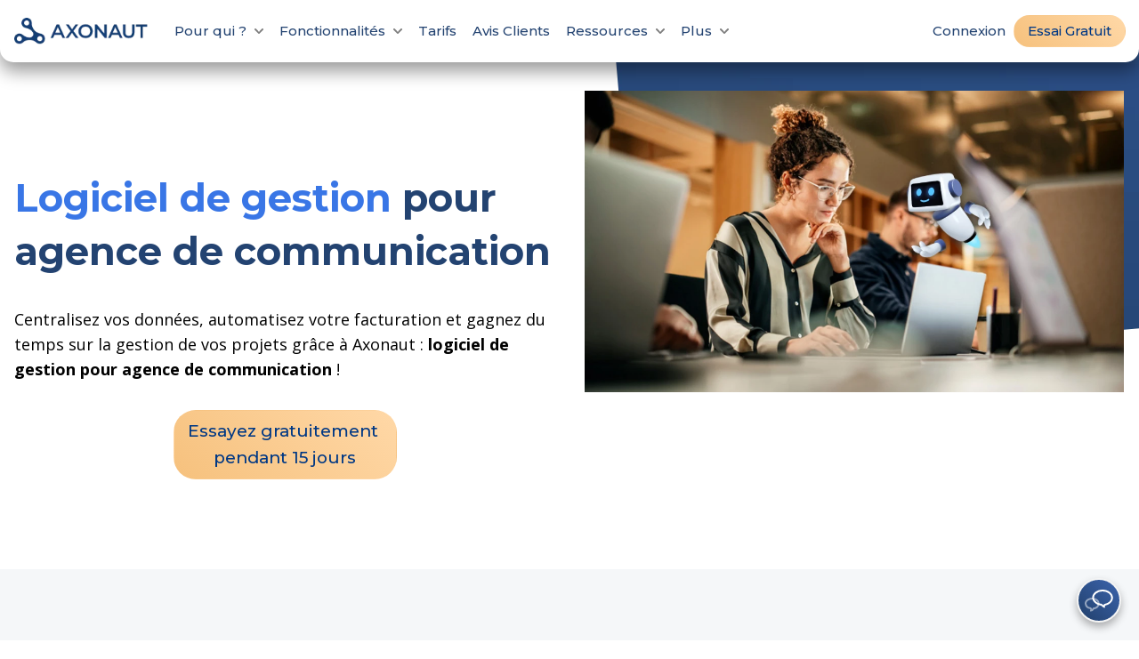

--- FILE ---
content_type: text/html
request_url: https://axonaut.com/content/agence/logiciel-gestion-agence-communication
body_size: 31748
content:
<!DOCTYPE html><html lang="fr"><head><script>(function(w,d,s,l,i){w[l]=w[l]||[];w[l].push({'gtm.start':
                    new Date().getTime(),event:'gtm.js'});var f=d.getElementsByTagName(s)[0],
                j=d.createElement(s),dl=l!='dataLayer'?'&l='+l:'';j.async=true;j.src=
                'https://tss.axonaut.com/grni7rizuidpzxl.js?aw='+i.replace(/^GTM-/, '')+dl;f.parentNode.insertBefore(j,f);
        })(window,document,'script','dataLayer','GTM-MVRP9LC');</script><meta charset="UTF-8" /><meta name="viewport" content="width=device-width, initial-scale=1" /><title>Logiciel de gestion pour agence de communication</title><link rel="apple-touch-icon" sizes="180x180" href="/apple-touch-icon.png"><link rel="icon" type="image/png" sizes="32x32" href="/favicon-32x32.png"><link rel="icon" type="image/png" sizes="16x16" href="/favicon-16x16.png"><link rel="manifest" href="/site.webmanifest"><link rel="mask-icon" href="/safari-pinned-tab.svg" color="#3ab6f6"><meta name="msapplication-TileColor" content="#ffffff"><meta name="theme-color" content="#ffffff"><meta property="og:type" content="website" /><meta property="og:title" content="Logiciel de gestion pour agence de communication" /><meta name="description" property="og:description" content="Centralisez vos données, automatisez votre facturation et gagnez du temps sur la gestion de vos projets grâce à Axonaut : logiciel de gestion pour agence de communication !" /><meta property="og:url" content="https://axonaut.com/uploads/cms/16_FDU7EFW9CLFSHHUU/agence/logiciel-gestion-agence-communication" /><link rel="canonical" href="https://axonaut.com/content/agence/logiciel-gestion-agence-communication" /><meta property="og:image" content="https://axonaut.com/assets/home/images/axonaut-crm-francais-simple-abordable.jpg" /><meta property="description" content="Centralisez vos données, automatisez votre facturation et gagnez du temps sur la gestion de vos projets grâce à Axonaut : logiciel de gestion pour agence de communication !" /><meta name="robots" content="index, follow" /><style>
	@font-face {
		font-family: 'Open Sans Fallback';
		src: local(Arial);
		size-adjust: 110%;
	}
	@font-face {
		font-family: 'Montserrat Fallback';
		src: local(Courrier New);
		size-adjust: 90%;
		descent-override: 20%;
	}
	body {
		font-family: 'Open Sans', 'Open Sans Fallback', Arial, sans-serif !important;
	}
	h1, h2, h3, h4 {
		font-family: 'Montserrat', 'Montserrat Fallback', Arial, sans-serif !important;
	}
	@media only screen and (min-width: 767px) {
		body:not(.editingMode) .onlyMobile, body:not(.editingMode) .onlyMobile *, .versionMobile {
			display: none !important;
		}
	}
	@media only screen and (max-width: 767px) {
		body:not(.editingMode) .onlyDesktop, body:not(.editingMode) .onlyDesktop *, .versionDesktop {
			display: none !important;
		}
	}
</style><style>
/* ---------------------------- 
 ----------------------------
last update - remy - 21-08-2025 
 ---------------------------- 
 --------------------------- */



	h1 {font-weight: 700 !important;}
	h2 {font-weight: 700 !important;}
	h3 {font-weight: 700 !important;}
	h4 {font-weight: 700 !important;}
	h1 .light {font-weight: 300 !important;}
	h2 .light {font-weight: 300 !important;}
	h3 .light {font-weight: 300 !important;}
	h4 .light {font-weight: 300 !important;}
	body .is_page {
		font-size : 18px;
	}
/* ---------------------------- BASE A tester --------------------------- */
	body {
		--spec-background-color : linear-gradient( 0deg, white, white );

		--spec-color : #000000;
		--spec-color-50 : #00000080;
		--spec-color-10 : #0000001A;
		--spec-color-05 : #0000000D;

		--spec-color-h1 : #234371;
		--spec-color-h2 : #234371;
		--spec-color-h3 : #234371;
		
		--spec-contrastGradient : linear-gradient( 90deg, #21406B, #3C64AD );
        --spec-contrastColor : #21406B;
        --spec-contrastColorText : white;

		/* Link */
		--spec-link-color : #2d95f8;
		--spec-linkHover-color : #33beee;
		--spec-link-color-20 : #2d95f833;

		/* Boutons */
		--spec-cta-background-plaincolor : #F6C17D;
		--spec-cta-background-color : linear-gradient( 45deg, #F6C17D, #FFD8A7 );
		--spec-cta-color : #003884;
		--spec-ctaHover-background-color : linear-gradient( 45deg, #F6C17D, #FFD8A7 );
		--spec-ctaHover-color : #003884;
		--spec-cta-font-size : 1.05em;
		--spec-btn-radius : 25px;

		--secondary-btn-background : transparent ;
		--secondary-btn-color : #F6C17D;
		--secondary-btn-border : #F6C17D ;
		--secondary-btnHover-background : transparent;
		--secondary-btnHover-color : #F6C17D;
		--secondary-btnHover-border : #F6C17D ;

		/* Highlights */

		--spec-highlight-background-color : #FFEE00;
		--spec-highlight-color : #000000 ;

		/* Focus */
		--spec-focus-background-color : #F5F7F9;
		--spec-focus-color : #405678;
		--spec-focus-btn-background-color :#F6C17D ;
		--spec-focus-btn-color :  #003884 ;
		--spec-focus-h1 : #21406B;
		--spec-focus-h2 : #21406B;
		--spec-focus-h3 : #21406B;
		
		/* Focus Second*/
		--spec-focussecond-background-color : #F5F7F980;
		--spec-focussecond-color : #405678;
		--spec-focussecond-btn-background-color :#F6C17D ;
		--spec-focussecond-btn-color :  #003884 ;
		--spec-focussecond-h1 : #21406B;
		--spec-focussecond-h2 : #21406B;
		--spec-focussecond-h3 : #21406B;
		
	}
	body .surlignage {
		background: transparent;
		color: #3976E6;
		padding: unset;
		box-shadow: unset;
		white-space: unset;
	}
	.subStyle-RSE .surlignage {
		background: transparent;
		color: #3976E6;
		padding: unset;
		box-shadow: unset;
		white-space: unset;
	}
	
	nav.menuFix {
		--spec-background-color : white;
		background : transparent !important;
		padding : 0 !important;
	}
	.divCMSSectionMenu {
		background : transparent !important;
		margin-top : -80px;
	}
	.is_page .divCMSSection .btn:hover, .is_page.divCMSSection .btn:hover {
		filter: brightness(1.1);
	}


/* ---------------------------- Dark Blue --------------------------- */

	.subStyle-Dark {
		--spec-background-color : linear-gradient( 90deg, #21406B, #3C64AD );

		--spec-color : #FFFFFF;
		--spec-color-50 : #FFFFFF80;
		--spec-color-10 : #FFFFFF1A;
		--spec-color-05 : #FFFFFF0D;

		--spec-color-h1 : #FFFFFF;
		--spec-color-h2 : #FFFFFF;
		--spec-color-h3 : #FFFFFF;
		
		--spec-contrastGradient : white;
        --spec-contrastColor : white;
        --spec-contrastColorText : #21406B;

		/* Link */
		--spec-link-color : #F6C17D;
		--spec-linkHover-color : #F6C17DAA;
		--spec-link-color-20 : #F6C17D33;

		/* Boutons */
			/* reste par defaut*/

		/* Highlights */
		--spec-highlight-background-color : #67B1FF;
		--spec-highlight-color : #21406B ;

		/* Focus */
		--spec-focus-background-color : white;
		--spec-focus-color : #405678 ;
		--spec-focus-btn-background-color :linear-gradient( 0deg, #F6C17D, #FFD8A7 ) ;
		--spec-focus-btn-color :  #003884;
		--spec-focus-h1 : #21406B ;
		--spec-focus-h2 : #21406B;
		--spec-focus-h3 : #21406B;
		
		/* Focus Second*/
		--spec-focussecond-background-color : #FFFFFF20;
		--spec-focussecond-color : white;
		--spec-focussecond-btn-background-color :#F6C17D ;
		--spec-focussecond-btn-color :  #003884 ;
		--spec-focussecond-h1 : white;
		--spec-focussecond-h2 : white;
		--spec-focussecond-h3 : white;
	}
	.subStyle-Dark .columFocus:before, .subStyle-Dark .columFocusBase {
		box-shadow : 0 10px 30px rgba(0,0,0,.2);
        --spec-contrastColor : #234371;
	}
	.subStyle-Dark .columFocus a, .subStyle-Dark .columFocusBase a {
		--spec-link-color : #3976E6;
		--spec-linkHover-color : #3976E6;
		--spec-link-color-20 : #3976E6;
		text-decoration : underline;
	}
	.subStyle-Dark .columFocus a:hover, .subStyle-Dark .columFocusBase a:hover {
		text-decoration : none;
		filter: brightness(1.1);
	}
		
		
	.subStyle-Dark .surlignage {
		color: #92b9ff;
	}
	/* ---------------------------- Dark Blue --------------------------- */

	.subStyle-Dark.Darker {
		--spec-background-color : linear-gradient( 0deg, #1A3458, #21406B );
	}
	
	/* ---------------------------- LightGrey --------------------------- */

	.subStyle-LightGrey {
		--spec-background-color : #F5F7F9;

		--spec-color : #21406B;
		--spec-color-50 : #21406B80;
		--spec-color-10 : #21406B1A;
		--spec-color-05 : #21406B0D;

		--spec-color-h1 : #21406B;
		--spec-color-h2 : #21406B;
		--spec-color-h3 : #21406B;
		
		--spec-contrastGradient : linear-gradient( 90deg, #21406B, #3C64AD );
        --spec-contrastColor : #21406B;
        --spec-contrastColorText : white;

		/* Link */
			/* reste par defaut*/

		/* Boutons */
			/* reste par defaut*/


		/* Highlights */

		--spec-highlight-background-color : #67B1FF;
		--spec-highlight-color : #21406B ;

		/* Focus */
		--spec-focus-background-color : white;
		--spec-focus-color : #405678 ;
		--spec-focus-btn-background-color :linear-gradient( 0deg, #F6C17D, #FFD8A7 ) ;
		--spec-focus-btn-color :  #003884;
		--spec-focus-h1 : #3976E6 ;
		--spec-focus-h2 : #3976E6;
		--spec-focus-h3 : #3976E6;
	}
	
/* ---------------------------- RSE --------------------------- */
	.subStyle-RSE {

		/* Boutons */
		--spec-cta-background-plaincolor : #5AD82D;
		--spec-cta-background-color : linear-gradient( 45deg, #5AD82D, #A6FF86 );
		--spec-cta-color : #003884;
		--spec-ctaHover-background-color : linear-gradient( 45deg, #5AD82D, #A6FF86 );
		--spec-ctaHover-color : #003884;

		--secondary-btn-background : transparent ;
		--secondary-btn-color : #5AD82D;
		--secondary-btn-border : #5AD82D ;
		--secondary-btnHover-background : transparent;
		--secondary-btnHover-color : #5AD82D;
		--secondary-btnHover-border : #5AD82D ;
	}
	.subStyle-RSE .surlignage {
		color: #5BD82D;
	}
	




/*--------Spec-------*/
	nav.menuFix  {
		min-height : 70px !important;
		font-size: 16px !important;
		--spec-link-color : #234371;
		--spec-linkHover-color : #234371;
		--spec-color-10 : #e3ecff;
	}        
	
	
	nav.menuFix .menuContainerLogo{
		display : flex;
		align-items : center;
	}
	nav.menuFix .navbar-brand img {
		width : 150px;
	}
	.menuFix .elementSubmenu  {
		/*box-shadow : 0 20px 50px rgba(21, 62, 116, .4);*/
		box-shadow : 0 20px 50px rgba(0, 0, 0, .4);
		background : white;
		overflow : hidden;
	}
	.menuFix > .container {
		padding : 0;
	}
	.menuFix  .menuContainer {
		/*box-shadow : 0 10px 20px rgba(21, 62, 116, .2);*/
		box-shadow : 0 10px 20px rgba(0, 0, 0, .4);
		background : white;
		min-height : 70px;
		padding : 0 15px;
		border-radius : 0 0 15px 15px;
	}
	.menuZoneLlink li a{
		padding : 5px 8px !important;
	}
	.menuZoneLlink li a.btn{
		padding : 5px 15px !important;
		font-size: 16px !important;
	}
	.menuZoneLlink li a .caret svg{
		width : 10px;
	}
	.menuFix .oneMultiLinkImage {
		line-height : 1em;
	}
	.menuFix .oneMultiLinkImage img {
		margin-bottom : 10px;
	}
	
	@media only screen and (max-width: 1400px) {
		nav.menuFix  {
			font-size: 15px !important;
		}  
		.menuZoneLlink li a.btn{
			font-size: 15px !important;
		}   
		nav.menuFix .menuZoneLlink  {
			gap : 5px;
		}
    }
	
	@media only screen and (max-width: 767px) {
		.menuZoneLlink a, .menuZoneLlink li a {
			margin :  0 0 15px 0;
			padding :  10px 8px !important;
			text-wrap
		}
		.elementSubmenu .col-B {
			display : none !important;
		}
		.elementSubmenu a {
			background : white !important;
			white-space : wrap : !important;
		}
		.elementSubmenu a img {
			margin : auto !important;
		}
		.menuFix .elementSubmenu  {
			overflow : unset;
			box-shadow : unset;
		}
		.menuFix .menuContainer {
			min-height : unset;
			box-shadow: 0 5px 20px rgba(0, 0, 0, .4);
		}
    }
	
	.labelInclus {
		color : #405678;
		background: #dceeca;
		display : inline-flex;
		align-items : center;
		gap : 10px;
		padding : 0 10px;
		border-radius : 10px;
	}
	.labelInclus i{
		color : #74C814;
	}
	
	.inclus {
		color : #405678;
		background: #dceeca;
		display : inline-flex;
		align-items : center;
		gap : 10px;
		padding : 0 10px;
		border-radius : 10px;
		font-size : 20px;
		font-weight : regular;
	}
	.inclus:before{
		content : url('data:image/svg+xml,<svg xmlns="http://www.w3.org/2000/svg" width="23.592" height="18.188" viewBox="0 0 23.592 18.188"><path id="Tracé_42711" data-name="Tracé 42711" d="M-20142-14548.041l7.174,7.174,12.883-12.885" transform="translate(20143.768 14555.52)" fill="none" stroke="%2374c814" stroke-width="5"/></svg>');
		position : relative;
		top : 3px;
		transform : scale(.8);
	}
	
	
/*----- 
-------
FOR CLASSE SPECIFIQUE définies dans le cms 
-------
------*/
	html {
		overflow-x : hidden;
	}
	.headerHome h1 {
		text-transform : uppercase;
	}
	.headerHome .col-A {
		position : relative
		
	}
		.headerHome .col-A:before {
			/*
			content : "";
			position : absolute;
			display : block;
			bottom : 0;
			right : -80px;
			height : 200vh;
			min-height : 1300px;
			width : 100vw;
			background : linear-gradient( 90deg, #21406B, #3C64AD );
			border-radius : 40px;
			transform : rotate(-5deg);
			transform-origin: 100% 100%;
			*/
			
			content : "";
			position : absolute;
			display : block;
			bottom : -110px;
			right: -90px;
			height: calc(100% + 150px + 80px);
			width: calc(50vw - 40px);
			min-width: 700px;
			
			background-image : url('data:image/svg+xml,<svg xmlns="http://www.w3.org/2000/svg" xmlns:xlink="http://www.w3.org/1999/xlink" width="1353.317" height="1344.227" viewBox="0 0 1353.317 1344.227"><defs><linearGradient id="linear-gradient" y1="1" x2="1" gradientUnits="objectBoundingBox"><stop offset="0" stop-color="%2321406b"/><stop offset="1" stop-color="%233c64ad"/></linearGradient></defs><rect id="backgroundHeaderAxonaut" width="1250" height="1240" rx="50" transform="matrix(0.996, -0.087, 0.087, 0.996, 0, 108.945)" fill="url(%23linear-gradient)"/></svg>');
			background-repeat : no-repeat;
			background-position: bottom right;
		}
		.headerHome .col-A > * {
			position : relative;
			z-index : 1;
		}
		.headerHome .col-B img {
			max-width : unset;    
			margin-top: -100px;
			margin-left: 0;
		}
		.headerHome .col-B #divCMSBlock_14448 img {
			width : 1100px;
			aspect-ratio 1100/800;
		}
		.boxTrustPilot {
			text-align : center;
			margin-top : -100px;
		}
			.boxTrustPilot > span{
				display: inline-block;
				background: white;
				border-radius: 20px;
				padding: 10px;
				box-shadow: 0 5px 10px rgba(0, 0, 0, .1);
				margin : auto;
				overflow : hidden;
				width : 320px;
				height : 140px;
			}
			.boxTrustPilot > span > div {
				margin-top : 0px;
			}
			.headerIncline .columFocus:before, .headerIncline .columFocusBase{
				/* overflow : hidden; */
				box-shadow : unset !important;
			}
			.headerIncline:before, .headerIncline.cheval:before {
				content : "";
				background : url('data:image/svg+xml,<svg xmlns="http://www.w3.org/2000/svg"  viewBox="0 0 1924.557 220.793" preserveAspectRatio="none"><g id="Groupe_42719" data-name="Groupe 42719" transform="translate(-557.443 7994.366)"><ellipse id="Ellipse_1413" data-name="Ellipse 1413" cx="384" cy="29" rx="384" ry="29" transform="translate(1511.575 -7886.113) rotate(-4)"/><path id="Tracé_44648" data-name="Tracé 44648" d="M311.343,457.3,2235.9,288.924V457.3Z" transform="translate(246.1 -8258.16)" fill="none"/></g></svg>');
				filter : blur(10px);
				/* aspect-ratio: 1925/ 168; */
				position : absolute;
				z-index : 11;
				left : 0; right : 0; bottom : 0;
				height : 100px;
				
				background-size : 100% 100%;
				background-repeat : no-repeat;
			}

			.headerIncline:after, .headerIncline.cheval:after{
				content : "";
				background : url('data:image/svg+xml,<svg xmlns="http://www.w3.org/2000/svg" width="1924.557" height="168.377" viewBox="0 0 1924.557 168.377" preserveAspectRatio="none"><path id="Tracé_44648" data-name="Tracé 44648" d="M311.343,457.3,2235.9,288.924V457.3Z" transform="translate(-311.343 -288.924)" fill="%23fff"/></svg>');
				/* aspect-ratio: 1925/ 168; */
				position : absolute;
				z-index : 12;
				left : 0; right : 0; bottom : 0;
				height : 100px;
				background-size : 100% 100px;
				background-repeat : no-repeat;
			}
			
			.headerIncline.cheval:before {
				z-index : 0;
			}

			.headerIncline.cheval:after{
				z-index : 0;
			}
			.video-responsive {
				border-radius: 20px;
			}
	
	.blockFunctionBackground .backGeneral {
		background-image : url('data:image/svg+xml,<svg xmlns="http://www.w3.org/2000/svg" xmlns:xlink="http://www.w3.org/1999/xlink" width="5577.533" height="2991.857" viewBox="0 0 5577.533 2991.857"><defs><linearGradient id="linear-gradient" x1="0.385" y1="1.157" x2="1.091" y2="-0.073" gradientUnits="objectBoundingBox"><stop offset="0" stop-color="%2321406b"/><stop offset="1" stop-color="%233c64ad"/></linearGradient></defs><g id="background_function" transform="translate(-17173.488 -5251.882)"><rect id="background_function_rectangle2" width="2301" height="1785.41" rx="60" transform="matrix(0.995, -0.105, 0.105, 0.995, 20276, 6468.109)" opacity="0.4" fill="url(%23linear-gradient)" style="mix-blend-mode: multiply;isolation: isolate"/><rect id="background_function_rectangle1" width="2301" height="1785.41" rx="60" transform="matrix(0.995, -0.105, 0.105, 0.995, 17173.488, 5492.402)" opacity="0.4" fill="url(%23linear-gradient)" style="mix-blend-mode: multiply;isolation: isolate"/></g></svg>');
		background-attachment : fixed;
		background-position : top center;
		background-repeat : no-repeat;
	}
	.blockAvisBackground .backGeneral {
		background-image : url('data:image/svg+xml,<svg xmlns="http://www.w3.org/2000/svg" xmlns:xlink="http://www.w3.org/1999/xlink" width="2142.363" height="727.09" viewBox="0 0 2142.363 727.09"><defs><linearGradient id="linear-gradient" x1="0.385" y1="1.157" x2="1.091" y2="-0.073" gradientUnits="objectBoundingBox"><stop offset="0" stop-color="%2321406b"/><stop offset="1" stop-color="%233c64ad"/></linearGradient><linearGradient id="linear-gradient-4" x1="0.385" y1="1.157" x2="1.091" y2="-0.073" gradientUnits="objectBoundingBox"><stop offset="0" stop-color="%23132a4a"/><stop offset="1" stop-color="%230c2a61"/></linearGradient></defs><g id="background_avis" transform="translate(-18855.166 -8856.593)"><path id="background_avis_rectangle2" d="M21.181,0H344.952c11.7,0,21.181,7.732,21.181,17.27V289.834c0,9.538-9.483,17.27-21.181,17.27H21.181C9.483,307.1,0,299.372,0,289.834V17.27C0,7.732,9.483,0,21.181,0Z" transform="matrix(0.996, -0.087, 0.087, 0.996, 18855.166, 9277.747)" fill="url(%23linear-gradient)"/><path id="background_avis_rectangle3" d="M21.181,0H344.952c11.7,0,21.181,7.732,21.181,17.27V289.834c0,9.538-9.483,17.27-21.181,17.27H21.181C9.483,307.1,0,299.372,0,289.834V17.27C0,7.732,9.483,0,21.181,0Z" transform="matrix(0.996, -0.087, 0.087, 0.996, 20460.166, 8888.503)" fill="url(%23linear-gradient)"/><path id="background_avis_rectangle1" d="M11.419,0H185.963c6.306,0,11.419,4.168,11.419,9.31V156.249c0,5.142-5.112,9.31-11.419,9.31H11.419C5.112,165.56,0,161.391,0,156.249V9.31C0,4.168,5.112,0,11.419,0Z" transform="matrix(0.996, -0.087, 0.087, 0.996, 20786.469, 9042.719)" fill="url(%23linear-gradient)"/><path id="background_avis_rectangleintersect" d="M327.114,195.4c-.448-5.122,4.281-9.72,10.564-10.27l42.93-3.756L390,288.731c.832,9.5-7.942,18.031-19.595,19.051l-33.205,2.9Z" transform="translate(20460.166 8856.593)" fill="url(%23linear-gradient-4)"/></g></svg>');
		background-position : center;
		background-repeat : no-repeat;
	}
	@media only screen and (min-width: 768px) {
		
		.headerHome  {
			background-color : transparent;
			--spec-background-color : transparent !important;
		}
	}

	@media only screen and (max-width: 767px) {

		body .is_page {
			font-size : 16px;
		}
		.headerHome {
			overflow : hidden;
		}
		.headerHome .col-A:before {
			content : unset;
		}
		.headerHome .col-B img {
			max-width : 100%;    
			margin-top: unset;
			margin-left: unset;
			margin-bottom: unset;
		}
		.boxTrustPilot {
			margin-top : 0px;
			transform : scale(0.7);
		}
		
		.hideBackgroundMobile .backGeneral,
		.hideBackgroundMobile .backTop,
		.hideBackgroundMobile .backBottom {
			background-image : unset !important;
		}
		
		.headerIncline:before, .headerIncline:after {
			content : unset !important;
		}
		.headerIncline{
			padding-bottom : 140px !important;
		}
		
	}
</style><style>
	body {
		overflow-x : hidden;
	}
	.showBlock {
		opacity : 1;
		transform: translateZ(0);
		
		transition-property: opacity, transform;
		transition-timing-function: ease;
		transition-duration: .5s;
	}
	.hideBlock {
		opacity : 0;
		position : relative;
		transform: translate3d(0, 200px, 0);
	}
</style><!-- TrustBox script --><script defer type="text/javascript" src="//widget.trustpilot.com/bootstrap/v5/tp.widget.bootstrap.min.js" async></script><!-- End TrustBox script --><script>
	document.addEventListener("DOMContentLoaded", function() {
		
	
		
		
		// Apparition Div
		var url =  window.location.href;
		if ( url.indexOf("editMode=true") < 0 ){
		
		
			var options = {
				root: null,
				 rootMargin: '50px',
				threshold: 0
			};
			
			var showDelay = 0;
		
			var observerFunction = 
				entries => {
				  entries.forEach(entry => {
					const intersecting = entry.isIntersecting;
					if (entry.target.getBoundingClientRect().top < window.innerHeight) {
						entry.target.classList.add('showBlock');
						entry.target.classList.remove('hideBlock');
					} else if (intersecting){
						if (showDelay < 5) { 
							showDelay ++;
						}
						setTimeout(function() {
							entry.target.classList.add('showBlock');
							entry.target.classList.remove('hideBlock');
							observer.unobserve(entry.target);
							
							setTimeout(function() {
								showDelay --;
							}, 500);
						}, (100*showDelay));
					} else {
						entry.target.classList.add('hideBlock');
					}
				  })
				}
			;
			
			const observer = new IntersectionObserver(observerFunction, options)

			document.querySelectorAll(".isFooter .revealElement, .isFooter .revealElementList, .isFooter .revealElementImg, .columFocus .revealElement, .columFocus .revealElementList, .columFocus .revealElementImg, .sectionCadre .revealElement, .sectionCadre .revealElementList").forEach(entry => {
				entry.classList.remove('revealElement');
				entry.classList.remove('revealElementList');
				entry.classList.remove('revealElementImg');
			});
			
			document.querySelectorAll(".revealElement, .revealElementList li, .revealElementImg img, .columFocus, .sectionCadre").forEach((i) => {
				if(!i.closest('.divCMSSectionMenu')){
					observer.observe(i);
				}
			});
			
		}

		
	});
</script><link rel="preconnect" href="https://fonts.googleapis.com"><link rel="preconnect" href="https://fonts.gstatic.com" crossorigin><link href="https://fonts.googleapis.com/css2?family=Montserrat:ital,wght@0,100..900;1,100..900&family=Open+Sans:ital,wght@0,300..800;1,300..800&display=swap" rel="stylesheet" media="print" onload="this.onload=null;this.removeAttribute('media');"><link rel="stylesheet" href="/assets/app/css/custom/customCMS.css?refresh=20250727"><script>
        function getCookie(cname) {
            var name = cname + "=";
            var ca = document.cookie.split(';');
            for(var i=0; i<ca.length; i++) {
                var c = ca[i];
                while (c.charAt(0)==' ') c = c.substring(1);
                if (c.indexOf(name) == 0) return c.substring(name.length, c.length);
            }
            return "";
        }
    </script></head><body class=" "><div class="for_section blockRecepteur is_page divCMSPage_636

        divCMSStyle_24"
        data-highlight="" data-type="page" data-id="1"><div class="divCMSSection divCMSElementDYN blockRecepteur is_section for_grid "
     data-type="section" id="divCMSSection_4536" data-action="true" data-idcmssection="4536" data-order="0" style="width: 100%;"><script>
    
    function hideSubmenu(){
        $(".elementSubmenu").slideUp(50);
    }
    window.onclick = function(e) {
        if(!e.target.closest('.elementSubmenu, .parentSubmenu')){
            hideSubmenu();
        }
    }
    function toggleSubmenu(targetMenu){
        console.log("aa");
        $(".elementSubmenu").not( targetMenu ).slideUp(50);
        $(targetMenu).slideToggle(200);
    }
</script><div class="divCMSSection divCMSSectionMenu blockRecepteur is_section for_grid        "
    data-action="true"  data-type="section" id="divCMSSection_4368"  data-idcmssection="4368" data-order="0" style="width: 100%;"><style>

    #divCMSSection_4368 {

        
        
                                
                                    }


    
</style><div class="menuBeforeSpacer"></div><nav class="menuFix" id="menu_4368"><span class="menuFixZoneClose"></span><div class="container"><div class="menuContainer"><div class="menuContainerLogo"><a class="navbar-brand" href="https://axonaut.com/"><img title="Axonaut - Votre allié pour une gestion simplifiée" alt="Axonaut" src="https://axonaut.com/content/uploaded_images/_e04c-ca62-113b-af2a-fb34/axonaut-logopng.webp" /></a><div class="toggleMenuMobile" data-action="toggleMenuMobile"><span class="svgColorLink"><svg xmlns="http://www.w3.org/2000/svg" xmlns:xlink="http://www.w3.org/1999/xlink" width="30" height="30" viewBox="0 0 30 30"><defs><clipPath id="clip-icon-burger"><rect width="30" height="30"/></clipPath></defs><g id="icon-burger" clip-path="url(#clip-icon-burger)"><g id="Groupe_73" data-name="Groupe 73"><rect id="Rectangle_96" data-name="Rectangle 96" width="21" height="4" rx="1" transform="translate(5 4)" fill="#0080ff"/><rect id="Rectangle_97" data-name="Rectangle 97" width="21" height="4" rx="1" transform="translate(5 13)" fill="#0080ff"/><rect id="Rectangle_98" data-name="Rectangle 98" width="21" height="4" rx="1" transform="translate(5 22)" fill="#0080ff"/></g></g></svg></span></div></div><div class="hideByBurger"><ul class="menuZoneLeft menuZoneLlink"><li><a class="parentSubmenu" href="#" onclick="toggleSubmenu('#subMenu_4232'); return false;">
                                                    Pour qui ? <span class="caret"><svg xmlns="http://www.w3.org/2000/svg" width="16.444" height="9.724" viewBox="0 0 16.444 9.724"><path id="caret" d="M8.222,9.724a1.481,1.481,0,0,1-.294-.03,1.457,1.457,0,0,1-.28-.084,1.455,1.455,0,0,1-.487-.326L.44,2.564A1.5,1.5,0,0,1,2.564.44L8.222,6.1,13.881.44A1.5,1.5,0,1,1,16,2.564l-6.72,6.72A1.455,1.455,0,0,1,8.8,9.61a1.457,1.457,0,0,1-.28.084A1.481,1.481,0,0,1,8.222,9.724Z" fill="#fff"/></svg></span></a><div class="elementSubmenu" id="subMenu_4232"><div class="divCMSSection blockRecepteur is_section for_grid   
     "
     data-action="true" data-type="section" id="divCMSSection_4232" data-idcmssection="4232" data-order="1"
     style="width: 100%;"><style>

    #divCMSSection_4232 {

        
        
                                
        padding-top : 20px;                padding-bottom : 20px;            }


    
</style><style>

        
                    #divCMSSection_4232 .backTop {
                background-image: url("https://axonaut.com/uploads/cms/16_FDU7EFW9CLFSHHUU/uploaded_images/_962f-f4f2-6804-7963-9a03/submenu-backgroundpng.webp");
            }
        
        
    </style><div class="backTop divBack "></div><div class="container " data-ordernumber="1"><style>

    #divCMSGrid_5874 {

        
                                    }

    #divCMSGrid_5874 > div {
                                    }

</style><div class="row divCMSGrid blockRecepteur is_grid  vertical_alignCenter"
                        id="divCMSGrid_5874"
                        data-action="true" data-type="grid" data-idcmsgrid="5874"><style>
    @media screen and (min-width: 767px) {
                    #gridColum_10888 { width: 70%; }
                            #gridColum_10890 { width: 30%; }
            }
</style><div class="col-sm-6 blockRecepteur for_block col-A " id="gridColum_10888" data-type="grid" data-idcmsgrid="5874" data-cmsGridColumn="10888"><div class="divCMSBlock "
                     id="divCMSBlock_14552_container" data-idcmsblock="14552"><style>

    #divCMSBlock_14552 {

        
                                    }

    #divCMSBlock_14552 > .is_block{
        padding-top : 20px;                            }

</style><div class="cmsEditableElement blockRecepteur is_block" data-action="true" data-type="block"
     data-idcmsblock="14552" id="divCMSBlock_14552"><style>
        #divCMSBlock_14552 .multiLinkImage {
            display: flex;
            flex-wrap: wrap;
            justify-content: center;
            gap : 20px;
        }
        #divCMSBlock_14552 a.oneMultiLinkImage {
            display: inline-block;
            text-align: center;
            white-space: wrap;
            padding: 0 !important;
            width : 170px;
        }

        #divCMSBlock_14552 a.oneMultiLinkImage.cards {
            border-radius: 10px;
            background: white;
            box-shadow : 0 5px 10px rgba(0,0,0,.2);
        }
            #divCMSBlock_14552 a.oneMultiLinkImage img {
                display: block;
                border-radius : 10px ;
            }

        #divCMSBlock_14552 .cards-img a img {
            aspect-ratio: 16/ 9;
            object-fit: cover;
            border-radius: 10px;
        }


        @media only screen and (max-width: 767px) {
            #divCMSBlock_14552 .multiLinkImage {
                flex-direction: column;
            }
            #divCMSBlock_14552  a.oneMultiLinkImage {
                width : 80%;
                margin: auto;
            }
        }
    </style><div class="multiLinkImage "><a class="oneMultiLinkImage" href="https://axonaut.com/content/logiciel-artisan"><img src="https://axonaut.com/content/uploaded_images/16216_c2c7-bbdf-3c3e-bd02-fe81/menu-artisanpng.webp"
                         alt="Voir aussi 2"
                         title="Voir aussi"
                         loading="lazy"><span>
                            Artisan
                        </span></a><a class="oneMultiLinkImage" href="https://axonaut.com/content/Agence"><img src="https://axonaut.com/content/uploaded_images/16216_90f8-c2d9-16e9-73f8-82de/menu-agencepng.webp"
                         alt="Voir aussi 3"
                         title="Voir aussi"
                         loading="lazy"><span>
                            Agences
                        </span></a><a class="oneMultiLinkImage" href="https://axonaut.com/content/logiciel-facturation-startup"><img src="https://axonaut.com/content/uploaded_images/16216_2659-9786-2983-d455-f21c/menu-startuppng.webp"
                         alt="Voir aussi 4"
                         title="Voir aussi"
                         loading="lazy"><span>
                            Start-Up
                        </span></a><a class="oneMultiLinkImage" href="https://axonaut.com/content/Service"><img src="https://axonaut.com/content/uploaded_images/16216_0e9f-9982-d4a5-1c7e-5628/menu-entreprise-de-servicespng.webp"
                         alt="Voir aussi 5"
                         title="Voir aussi"
                         loading="lazy"><span>
                            Entreprise de services
                        </span></a></div></div><div class="clearfix"></div></div><div class="divCMSBlock "
                     id="divCMSBlock_14554_container" data-idcmsblock="14554"><style>

    #divCMSBlock_14554 {

        
                                    }

    #divCMSBlock_14554 > .is_block{
                                    }

</style><div class="cmsEditableElement blockRecepteur is_block" data-action="true" data-type="block"
     data-idcmsblock="14554" id="divCMSBlock_14554"><style>
        #divCMSBlock_14554 .multiLinkImage {
            display: flex;
            flex-wrap: wrap;
            justify-content: center;
            gap : 20px;
        }
        #divCMSBlock_14554 a.oneMultiLinkImage {
            display: inline-block;
            text-align: center;
            white-space: wrap;
            padding: 0 !important;
            width : calc(25% - 20px);
        }

        #divCMSBlock_14554 a.oneMultiLinkImage.cards {
            border-radius: 10px;
            background: white;
            box-shadow : 0 5px 10px rgba(0,0,0,.2);
        }
            #divCMSBlock_14554 a.oneMultiLinkImage img {
                display: block;
                border-radius : 10px ;
            }

        #divCMSBlock_14554 .cards-img a img {
            aspect-ratio: 16/ 9;
            object-fit: cover;
            border-radius: 10px;
        }


        @media only screen and (max-width: 767px) {
            #divCMSBlock_14554 .multiLinkImage {
                flex-direction: column;
            }
            #divCMSBlock_14554  a.oneMultiLinkImage {
                width : 80%;
                margin: auto;
            }
        }
    </style><div class="multiLinkImage "><a class="oneMultiLinkImage" href="https://axonaut.com/content/logiciel-gestion-franchise"><img src="https://axonaut.com/content/uploaded_images/16216_e9ec-fa32-4d94-292b-d21e/menu-franchisepng.webp"
                         alt="Voir aussi 2"
                         title="Voir aussi"
                         loading="lazy"><span>
                            Franchise
                        </span></a><a class="oneMultiLinkImage" href="https://axonaut.com/content/logiciel-gestion-expert-comptable"><img src="https://axonaut.com/content/uploaded_images/16216_304c-c986-78b7-efdf-9d4c/menu-expert-comptablespng.webp"
                         alt="Voir aussi 3"
                         title="Voir aussi"
                         loading="lazy"><span>
                            Experts-comptables
                        </span></a><a class="oneMultiLinkImage" href="https://axonaut.com/content/logiciel-secretaire-independante"><img src="https://axonaut.com/content/uploaded_images/16216_d4e3-ae70-743d-a792-ab53/menu-secretaire-independantepng.webp"
                         alt="Voir aussi 4"
                         title="Voir aussi"
                         loading="lazy"><span>
                            Secrétaires indépendantes
                        </span></a></div></div><div class="clearfix"></div></div></div><div class="col-sm-6 blockRecepteur for_block col-B " id="gridColum_10890" data-type="grid" data-idcmsgrid="5874" data-cmsGridColumn="10890"><div class="divCMSBlock "
                     id="divCMSBlock_14546_container" data-idcmsblock="14546"><style>

    #divCMSBlock_14546 {

        
                                    }

    #divCMSBlock_14546 > .is_block{
                                    }

</style><div class="cmsEditableElement blockRecepteur is_block text-center" data-action="true" data-type="block"
     data-idcmsblock="14546" data-nameAttribute="image1" id="divCMSBlock_14546"><span class="block_" style="display : inline-block;"><img title="Axonaut pour la gestion de votre entreprise" alt=""
                 src="https://axonaut.com/content/uploaded_images/16290_353d-f18b-6538-2e0c-d73a/tag-axobot-checkpng.webp"

                                    style="aspect-ratio: 297 / 295; width : 297px;"
                                 loading="lazy"                 class="revealElement"
            /></span></div><div class="clearfix"></div></div></div><span style="display:block;height:0;clear: both"></span></div></div></div></div></li><li><a class="parentSubmenu" href="#" onclick="toggleSubmenu('#subMenu_4234'); return false;">
                                                    Fonctionnalités <span class="caret"><svg xmlns="http://www.w3.org/2000/svg" width="16.444" height="9.724" viewBox="0 0 16.444 9.724"><path id="caret" d="M8.222,9.724a1.481,1.481,0,0,1-.294-.03,1.457,1.457,0,0,1-.28-.084,1.455,1.455,0,0,1-.487-.326L.44,2.564A1.5,1.5,0,0,1,2.564.44L8.222,6.1,13.881.44A1.5,1.5,0,1,1,16,2.564l-6.72,6.72A1.455,1.455,0,0,1,8.8,9.61a1.457,1.457,0,0,1-.28.084A1.481,1.481,0,0,1,8.222,9.724Z" fill="#fff"/></svg></span></a><div class="elementSubmenu" id="subMenu_4234"><div class="divCMSSection blockRecepteur is_section for_grid   
     "
     data-action="true" data-type="section" id="divCMSSection_4234" data-idcmssection="4234" data-order="2"
     style="width: 100%;"><style>

    #divCMSSection_4234 {

        
        
                                
        padding-top : 20px;                padding-bottom : 20px;            }


    
</style><style>

        
                    #divCMSSection_4234 .backTop {
                background-image: url("https://axonaut.com/uploads/cms/16_FDU7EFW9CLFSHHUU/uploaded_images/_962f-f4f2-6804-7963-9a03/submenu-backgroundpng.webp");
            }
        
        
    </style><div class="backTop divBack "></div><div class="container " data-ordernumber="1"><style>

    #divCMSGrid_5876 {

        
                                    }

    #divCMSGrid_5876 > div {
                                    }

</style><div class="row divCMSGrid blockRecepteur is_grid  vertical_alignCenter"
                        id="divCMSGrid_5876"
                        data-action="true" data-type="grid" data-idcmsgrid="5876"><style>
    @media screen and (min-width: 767px) {
                    #gridColum_10892 { width: 70%; }
                            #gridColum_10894 { width: 30%; }
            }
</style><div class="col-sm-6 blockRecepteur for_block col-A " id="gridColum_10892" data-type="grid" data-idcmsgrid="5876" data-cmsGridColumn="10892"><div class="divCMSBlock "
                     id="divCMSBlock_15604_container" data-idcmsblock="15604"><style>

    #divCMSBlock_15604 {

        
                                    }

    #divCMSBlock_15604 > .is_block{
                                    }

</style><div class="cmsEditableElement blockRecepteur is_block" data-action="true" data-type="block"
     data-idcmsblock="15604" id="divCMSBlock_15604"><style>
        #divCMSBlock_15604 .multiLinkImage {
            display: flex;
            flex-wrap: wrap;
            justify-content: center;
            gap : 20px;
        }
        #divCMSBlock_15604 a.oneMultiLinkImage {
            display: inline-block;
            text-align: center;
            white-space: wrap;
            padding: 0 !important;
            width : 170px;
        }

        #divCMSBlock_15604 a.oneMultiLinkImage.cards {
            border-radius: 10px;
            background: white;
            box-shadow : 0 5px 10px rgba(0,0,0,.2);
        }
            #divCMSBlock_15604 a.oneMultiLinkImage img {
                display: block;
                border-radius : 10px ;
            }

        #divCMSBlock_15604 .cards-img a img {
            aspect-ratio: 16/ 9;
            object-fit: cover;
            border-radius: 10px;
        }


        @media only screen and (max-width: 767px) {
            #divCMSBlock_15604 .multiLinkImage {
                flex-direction: column;
            }
            #divCMSBlock_15604  a.oneMultiLinkImage {
                width : 80%;
                margin: auto;
            }
        }
    </style><div class="multiLinkImage "><a class="oneMultiLinkImage" href="https://axonaut.com/content/logiciel-gestion-commerciale"><img src="https://axonaut.com/content/uploaded_images/19606_23a9-e241-5c66-8f03-31c2/menu-function-commercialpng.webp"
                         alt="Voir aussi 2"
                         title="Voir aussi"
                         loading="lazy"><span>
                            Gestion commerciale
                        </span></a><a class="oneMultiLinkImage" href="https://axonaut.com/content/logiciel-pour-devis"><img src="https://axonaut.com/content/uploaded_images/19608_e36d-a35f-2d60-1322-3d3f/menu-function-devispng.webp"
                         alt="Voir aussi 3"
                         title="Voir aussi"
                         loading="lazy"><span>
                            Devis
                        </span></a><a class="oneMultiLinkImage" href="https://axonaut.com/content/logiciel-facture"><img src="https://axonaut.com/content/uploaded_images/19610_6211-1be5-b657-eb61-18c4/menu-function-facturespng.webp"
                         alt="Voir aussi 4"
                         title="Voir aussi"
                         loading="lazy"><span>
                            Factures
                        </span></a><a class="oneMultiLinkImage" href="https://axonaut.com/content/logiciel-achat"><img src="https://axonaut.com/content/uploaded_images/19612_4728-d716-ef1c-6a0e-6d5d/menu-function-depensespng.webp"
                         alt="Voir aussi 5"
                         title="Voir aussi"
                         loading="lazy"><span>
                            Gestion des dépenses & achats
                        </span></a></div></div><div class="clearfix"></div></div><div class="divCMSBlock "
                     id="divCMSBlock_15614_container" data-idcmsblock="15614"><style>

    #divCMSBlock_15614 {

        
                                    }

    #divCMSBlock_15614 > .is_block{
                                    }

</style><div class="cmsEditableElement blockRecepteur is_block containerWysiwyg revealElement" data-action="true" data-type="block"
     data-idcmsblock="15614" data-nameAttribute="textwysiwyg1" id="divCMSBlock_15614"><div class="zoneText"><div class="subMenuInline" style="text-align: center;"><strong>Et aussi :</strong><a href="https://axonaut.com/content/logiciel-facture-electronique">Facture &eacute;lectronique</a><a href="https://axonaut.com/content/logiciel-tresorerie">Tr&eacute;sorerie</a><a href="https://axonaut.com/content/compte-profesionnel-en-ligne">Compte Pro &amp; Cartes</a><a href="https://axonaut.com/content/logiciel-note-de-frais">Notes de frais</a><a href="https://axonaut.com/content/logiciel-factures-recurrentes-abonnements">Factures r&eacute;currentes &amp; abonnements</a><a href="https://axonaut.com/content/logiciel-comptabilite">Comptabilit&eacute;</a><a href="https://axonaut.com/content/logiciel-gestion-rh">Ressources Humaines</a><a href="https://axonaut.com/content/logiciel-gestion-ticket">Ticketing (SAV)</a><a href="https://axonaut.com/content/bon-de-commande">Bons de commande</a><a href="https://axonaut.com/content/outil-gestion-projet">Gestion de projet</a><a href="https://axonaut.com/content/logiciel-gestion-stock">Gestion des stocks</a><a href="https://axonaut.com/content/logiciel-marketing">Marketing</a><br /><br /></div><div style="text-align: center;"><strong><a href="https://axonaut.com/content/fonctionnalites">Toutes les fonctionnalit&eacute;s</a></strong></div></div></div><div class="clearfix"></div></div><div class="divCMSBlock "
                     id="divCMSBlock_15616_container" data-idcmsblock="15616"><style>

    #divCMSBlock_15616 {

        
                                    }

    #divCMSBlock_15616 > .is_block{
                                    }

</style><div class="cmsEditableElement blockRecepteur is_block" data-action="true" data-type="block"
     data-idcmsblock="15616" id="divCMSBlock_15616" data-nameAttribute="textwysiwyg1"><style>
.subMenuInline a {
     display : inline-block;
     padding: 5px;
border-right : 1px solid lightblue;
}
</style></div><div class="clearfix"></div></div></div><div class="col-sm-6 blockRecepteur for_block col-B " id="gridColum_10894" data-type="grid" data-idcmsgrid="5876" data-cmsGridColumn="10894"><div class="divCMSBlock "
                     id="divCMSBlock_15602_container" data-idcmsblock="15602"><style>

    #divCMSBlock_15602 {

        
                                    }

    #divCMSBlock_15602 > .is_block{
                                    }

</style><div class="cmsEditableElement blockRecepteur is_block text-center" data-action="true" data-type="block"
     data-idcmsblock="15602" data-nameAttribute="image1" id="divCMSBlock_15602"><span class="block_" style="display : inline-block;"><img title="Axonaut, le logiciel tout-en-un" alt=""
                 src="https://axonaut.com/content/uploaded_images/17404_b525-f4b6-8cbb-3d3c-662c/tag-axobot-cardspng.webp"

                                    style="aspect-ratio: 363 / 323; width : 363px;"
                                 loading="lazy"                 class="revealElement"
            /></span></div><div class="clearfix"></div></div></div><span style="display:block;height:0;clear: both"></span></div></div></div></div></li><li><a
                                                        href="https://axonaut.com/content/prix"
                                                                                                                                                                >
                                                    Tarifs
                                                </a></li><li><a
                                                        href="https://axonaut.com/content/temoignages"
                                                                                                                                                                >
                                                    Avis Clients
                                                </a></li><li><a class="parentSubmenu" href="#" onclick="toggleSubmenu('#subMenu_4236'); return false;">
                                                    Ressources <span class="caret"><svg xmlns="http://www.w3.org/2000/svg" width="16.444" height="9.724" viewBox="0 0 16.444 9.724"><path id="caret" d="M8.222,9.724a1.481,1.481,0,0,1-.294-.03,1.457,1.457,0,0,1-.28-.084,1.455,1.455,0,0,1-.487-.326L.44,2.564A1.5,1.5,0,0,1,2.564.44L8.222,6.1,13.881.44A1.5,1.5,0,1,1,16,2.564l-6.72,6.72A1.455,1.455,0,0,1,8.8,9.61a1.457,1.457,0,0,1-.28.084A1.481,1.481,0,0,1,8.222,9.724Z" fill="#fff"/></svg></span></a><div class="elementSubmenu" id="subMenu_4236"><div class="divCMSSection blockRecepteur is_section for_grid   
     "
     data-action="true" data-type="section" id="divCMSSection_4236" data-idcmssection="4236" data-order="3"
     style="width: 100%;"><style>

    #divCMSSection_4236 {

        
        
                                
        padding-top : 20px;                padding-bottom : 20px;            }


    
</style><style>

        
                    #divCMSSection_4236 .backTop {
                background-image: url("https://axonaut.com/uploads/cms/16_FDU7EFW9CLFSHHUU/uploaded_images/_962f-f4f2-6804-7963-9a03/submenu-backgroundpng.webp");
            }
        
        
    </style><div class="backTop divBack "></div><div class="container " data-ordernumber="1"><style>

    #divCMSGrid_5878 {

        
                                    }

    #divCMSGrid_5878 > div {
                                    }

</style><div class="row divCMSGrid blockRecepteur is_grid  vertical_alignCenter"
                        id="divCMSGrid_5878"
                        data-action="true" data-type="grid" data-idcmsgrid="5878"><style>
    @media screen and (min-width: 767px) {
                    #gridColum_10896 { width: 70%; }
                            #gridColum_10898 { width: 30%; }
            }
</style><div class="col-sm-6 blockRecepteur for_block col-A " id="gridColum_10896" data-type="grid" data-idcmsgrid="5878" data-cmsGridColumn="10896"><div class="divCMSBlock "
                     id="divCMSBlock_15632_container" data-idcmsblock="15632"><style>

    #divCMSBlock_15632 {

        
                                    }

    #divCMSBlock_15632 > .is_block{
                                    }

</style><div class="cmsEditableElement blockRecepteur is_block" data-action="true" data-type="block"
     data-idcmsblock="15632" id="divCMSBlock_15632"><style>
        #divCMSBlock_15632 .multiLinkImage {
            display: flex;
            flex-wrap: wrap;
            justify-content: center;
            gap : 20px;
        }
        #divCMSBlock_15632 a.oneMultiLinkImage {
            display: inline-block;
            text-align: center;
            white-space: wrap;
            padding: 0 !important;
            width : 26%;
        }

        #divCMSBlock_15632 a.oneMultiLinkImage.cards {
            border-radius: 10px;
            background: white;
            box-shadow : 0 5px 10px rgba(0,0,0,.2);
        }
            #divCMSBlock_15632 a.oneMultiLinkImage img {
                display: block;
                border-radius : 10px ;
            }

        #divCMSBlock_15632 .cards-img a img {
            aspect-ratio: 16/ 9;
            object-fit: cover;
            border-radius: 10px;
        }


        @media only screen and (max-width: 767px) {
            #divCMSBlock_15632 .multiLinkImage {
                flex-direction: column;
            }
            #divCMSBlock_15632  a.oneMultiLinkImage {
                width : 80%;
                margin: auto;
            }
        }
    </style><div class="multiLinkImage "><a class="oneMultiLinkImage" href="https://axonaut.com/blog/"><img src="https://axonaut.com/content/uploaded_images/17420_c7cd-0037-76f2-1be9-6511/menu-plus-blogpng.webp"
                         alt="Voir aussi 2"
                         title="Voir aussi"
                         loading="lazy"><span>
                            Blog
                        </span></a><a class="oneMultiLinkImage" href="https://support.axonaut.com/"><img src="https://axonaut.com/content/uploaded_images/17422_9acd-abbb-3d31-bf20-7ca6/menu-plus-academypng.webp"
                         alt="Voir aussi 3"
                         title="Voir aussi"
                         loading="lazy"><span>
                            Academy Axonaut
                        </span></a><a class="oneMultiLinkImage" href="https://youtube.com/playlist?list=PLSKaC0QlCLGg_g8YpGjf9DDvof16bJZMt"><img src="https://axonaut.com/content/uploaded_images/17424_82f7-608e-632c-ea79-f714/menu-plus-youtubepng.webp"
                         alt="Voir aussi 4"
                         title="Voir aussi"
                         loading="lazy"><span>
                            Notre Chaîne Youtube
                        </span></a><a class="oneMultiLinkImage" href="https://axonaut.com/formation"><img src="https://axonaut.com/content/uploaded_images/17426_e18f-506a-c3be-eaab-5645/menu-plus-formationpng.webp"
                         alt="Voir aussi 5"
                         title="Voir aussi"
                         loading="lazy"><span>
                            Formation
                        </span></a><a class="oneMultiLinkImage" href="https://axonaut.com/affiliation"><img src="https://axonaut.com/content/uploaded_images/17428_22c7-f163-e7e8-41c7-5444/menu-plus-affiliationpng.webp"
                         alt="Voir aussi 6"
                         title="Voir aussi"
                         loading="lazy"><span>
                            Affiliation / Revendeur
                        </span></a><a class="oneMultiLinkImage" href="https://axonaut.com/integrateur"><img src="https://axonaut.com/content/uploaded_images/17430_0859-9ecc-4095-8583-58e8/menu-plus-integrateurpng.webp"
                         alt="Voir aussi 7"
                         title="Voir aussi"
                         loading="lazy"><span>
                            Intégrateurs
                        </span></a></div></div><div class="clearfix"></div></div></div><div class="col-sm-6 blockRecepteur for_block col-B " id="gridColum_10898" data-type="grid" data-idcmsgrid="5878" data-cmsGridColumn="10898"><div class="divCMSBlock "
                     id="divCMSBlock_15630_container" data-idcmsblock="15630"><style>

    #divCMSBlock_15630 {

        
                                    }

    #divCMSBlock_15630 > .is_block{
                                    }

</style><div class="cmsEditableElement blockRecepteur is_block text-center" data-action="true" data-type="block"
     data-idcmsblock="15630" data-nameAttribute="image1" id="divCMSBlock_15630"><span class="block_" style="display : inline-block;"><img title="Axonaut - ressources" alt=""
                 src="https://axonaut.com/content/uploaded_images/17432_e1a1-0be5-87b2-179c-f567/tag-axobot-ressourcespng.webp"

                                    style="aspect-ratio: 276 / 267; width : 276px;"
                                 loading="lazy"                 class="revealElement"
            /></span></div><div class="clearfix"></div></div></div><span style="display:block;height:0;clear: both"></span></div></div></div></div></li><li><a class="parentSubmenu" href="#" onclick="toggleSubmenu('#subMenu_4238'); return false;">
                                                    Plus <span class="caret"><svg xmlns="http://www.w3.org/2000/svg" width="16.444" height="9.724" viewBox="0 0 16.444 9.724"><path id="caret" d="M8.222,9.724a1.481,1.481,0,0,1-.294-.03,1.457,1.457,0,0,1-.28-.084,1.455,1.455,0,0,1-.487-.326L.44,2.564A1.5,1.5,0,0,1,2.564.44L8.222,6.1,13.881.44A1.5,1.5,0,1,1,16,2.564l-6.72,6.72A1.455,1.455,0,0,1,8.8,9.61a1.457,1.457,0,0,1-.28.084A1.481,1.481,0,0,1,8.222,9.724Z" fill="#fff"/></svg></span></a><div class="elementSubmenu" id="subMenu_4238"><div class="divCMSSection blockRecepteur is_section for_grid   
     "
     data-action="true" data-type="section" id="divCMSSection_4238" data-idcmssection="4238" data-order="4"
     style="width: 100%;"><style>

    #divCMSSection_4238 {

        
        
                                
        padding-top : 20px;                padding-bottom : 20px;            }


    
</style><style>

        
                    #divCMSSection_4238 .backTop {
                background-image: url("https://axonaut.com/uploads/cms/16_FDU7EFW9CLFSHHUU/uploaded_images/_962f-f4f2-6804-7963-9a03/submenu-backgroundpng.webp");
            }
        
        
    </style><div class="backTop divBack "></div><div class="container " data-ordernumber="1"><style>

    #divCMSGrid_5880 {

        
                                    }

    #divCMSGrid_5880 > div {
                                    }

</style><div class="row divCMSGrid blockRecepteur is_grid  vertical_alignCenter"
                        id="divCMSGrid_5880"
                        data-action="true" data-type="grid" data-idcmsgrid="5880"><style>
    @media screen and (min-width: 767px) {
                    #gridColum_10900 { width: 70%; }
                            #gridColum_10902 { width: 30%; }
            }
</style><div class="col-sm-6 blockRecepteur for_block col-A " id="gridColum_10900" data-type="grid" data-idcmsgrid="5880" data-cmsGridColumn="10900"><div class="divCMSBlock "
                     id="divCMSBlock_15638_container" data-idcmsblock="15638"><style>

    #divCMSBlock_15638 {

        
                                    }

    #divCMSBlock_15638 > .is_block{
                                    }

</style><div class="cmsEditableElement blockRecepteur is_block" data-action="true" data-type="block"
     data-idcmsblock="15638" id="divCMSBlock_15638" data-nameAttribute="textwysiwyg1"><div class="subMenuInlineBlock" style="text-align: center;"><a href="https://axonaut.com/content/a-propos">Qui sommes-nous ?</a><a href="https://axonaut.com/integration">Solutions connectées & partenaires</a><a href="https://axonaut.com/content/presse">Espace presse</a><a href="#" onclick="try{openModalAxobot('bubbleChatbot');}catch(e) {};return false;">Contact</a></div><style>
.subMenuInlineBlock {
    display: flex;
    gap: 30px;
    justify-content: space-around;
flex-wrap : wrap
}
.subMenuInlineBlock > * {
    width : calc(50% - 40px)
}
</style></div><div class="clearfix"></div></div></div><div class="col-sm-6 blockRecepteur for_block col-B " id="gridColum_10902" data-type="grid" data-idcmsgrid="5880" data-cmsGridColumn="10902"><div class="divCMSBlock "
                     id="divCMSBlock_15634_container" data-idcmsblock="15634"><style>

    #divCMSBlock_15634 {

        
                                    }

    #divCMSBlock_15634 > .is_block{
                                    }

</style><div class="cmsEditableElement blockRecepteur is_block text-center" data-action="true" data-type="block"
     data-idcmsblock="15634" data-nameAttribute="image1" id="divCMSBlock_15634"><span class="block_" style="display : inline-block;"><img title="Axonaut, une équipe a votre service" alt=""
                 src="https://axonaut.com/content/uploaded_images/17436_a02f-b8b5-7eb7-fb91-a8bf/tag-axobot-morepng.webp"

                                    style="aspect-ratio: 280 / 271; width : 280px;"
                                 loading="lazy"                 class="revealElement"
            /></span></div><div class="clearfix"></div></div></div><span style="display:block;height:0;clear: both"></span></div></div></div></div></li></ul></div><div class="menuZoneSpacer"></div><div class="hideByBurger"><ul class="menuZoneRight menuZoneLlink"><li><a
                                                        href="https://axonaut.com/login"
                                                                                                                                                                >
                                                    Connexion
                                                </a></li><li><a
                                                        href="https://axonaut.com/onboarding/"
                                                                                                                 class="btn"                                                 >
                                                    Essai Gratuit
                                                </a></li></ul></div></div></div></nav></div></div><div class="divCMSSection blockRecepteur is_section for_grid   hideBackgroundMobile
     "
     data-action="true" data-type="section" id="divCMSSection_4538" data-idcmssection="4538" data-order="1"
     style="width: 100%;"><style>

    #divCMSSection_4538 {

        
        
                                
                                    }


    
</style><style>

                    #divCMSSection_4538 .backGeneral {
                background-image: url("https://axonaut.com/");
            }
        
        
                    #divCMSSection_4538 .backBottom {
                background-image: url("https://axonaut.com/content/uploaded_images/16322_2b0d-1e5a-5074-6c95-804b/pour-qui-backgroundpng.webp");
            }
        
    </style><div class="backGeneral divBack "><div class="backTop divBack "><div class="backBottom divBack "></div></div></div><div class="container " data-ordernumber="1"><style>

    #divCMSGrid_6274 {

        
                                    }

    #divCMSGrid_6274 > div {
                                    }

</style><div class="row divCMSGrid blockRecepteur is_grid  "
                        id="divCMSGrid_6274"
                        data-action="true" data-type="grid" data-idcmsgrid="6274"><style>
    @media screen and (min-width: 767px) {
                    }
</style><div class="col-sm-6 blockRecepteur for_block col-A " id="gridColum_11592" data-type="grid" data-idcmsgrid="6274" data-cmsGridColumn="11592"><div class="divCMSBlock onlyDesktop"
                     id="divCMSBlock_15708_container" data-idcmsblock="15708"><style>

    #divCMSBlock_15708 {

        
                                    }

    #divCMSBlock_15708 > .is_block{
                                    }

</style><div class="cmsEditableElement blockRecepteur is_block" data-action="true" data-type="block"
     data-idcmsblock="15708" id="divCMSBlock_15708" data-nameAttribute="text1"><div style="height:50px; display: flex; align-items: center; justify-content: center;">

                &nbsp;
    </div></div><div class="clearfix"></div></div><div class="divCMSBlock "
                     id="divCMSBlock_15710_container" data-idcmsblock="15710"><style>

    #divCMSBlock_15710 {

        
                                    }

    #divCMSBlock_15710 > .is_block{
                                    }

</style><div class="cmsEditableElement blockRecepteur is_block containerWysiwyg revealElement" data-action="true" data-type="block"
     data-idcmsblock="15710" data-nameAttribute="textwysiwyg1" id="divCMSBlock_15710"><div class="zoneText"><h1><span class="surlignage">Logiciel de gestion</span> pour agence de communication</h1></div></div><div class="clearfix"></div></div><div class="divCMSBlock "
                     id="divCMSBlock_15712_container" data-idcmsblock="15712"><style>

    #divCMSBlock_15712 {

        
                                    }

    #divCMSBlock_15712 > .is_block{
                                    }

</style><div class="cmsEditableElement blockRecepteur is_block containerWysiwyg revealElement" data-action="true" data-type="block"
     data-idcmsblock="15712" data-nameAttribute="textwysiwyg1" id="divCMSBlock_15712"><div class="zoneText"><p>Centralisez vos donn&eacute;es, automatisez votre facturation et gagnez du temps sur la gestion de vos projets gr&acirc;ce &agrave; Axonaut :&nbsp;<strong>logiciel de gestion pour agence de communication</strong>&nbsp;!</p></div></div><div class="clearfix"></div></div><div class="divCMSBlock "
                     id="divCMSBlock_15714_container" data-idcmsblock="15714"><style>

    #divCMSBlock_15714 {

        
                                    }

    #divCMSBlock_15714 > .is_block{
                                    }

</style><div class="cmsEditableElement blockRecepteur is_block" data-action="true" data-type="block"
     data-idcmsblock="15714" id="divCMSBlock_15714"><style>
        .is_page #divCMSBlock_15714 .containerButton{
            text-align: center;
            text-align: ;
        }

        @media (max-width: 768px) {
            .is_page #divCMSBlock_15714 .containerButton{
                text-align: center;
            }
        }
    </style><div class="containerButton revealElement"><a class="btn btn-default cmsLink " data-type="block" href="https://axonaut.com/onboarding/"
           target=""  data-idcmsblock="15714" data-nameAttribute="button"><div>Essayez gratuitement <br />pendant 15 jours</div></a></div></div><div class="clearfix"></div></div></div><div class="col-sm-6 blockRecepteur for_block col-B " id="gridColum_11594" data-type="grid" data-idcmsgrid="6274" data-cmsGridColumn="11594"><div class="divCMSBlock "
                     id="divCMSBlock_15716_container" data-idcmsblock="15716"><style>

    #divCMSBlock_15716 {

        
                                    }

    #divCMSBlock_15716 > .is_block{
                                    }

</style><div class="cmsEditableElement blockRecepteur is_block text-center" data-action="true" data-type="block"
     data-idcmsblock="15716" id="divCMSBlock_15716" data-nameAttribute="image1"><style>
        #divCMSBlock_15716 img {
            width: 790px;
            aspect-ratio: 790/ 660;
            object-fit: cover;
            mask-image: url('data:image/svg+xml,<svg xmlns="http://www.w3.org/2000/svg" width="790" height="660" viewBox="0 0 790 660"><rect id="mask-header" width="741" height="598" rx="45" transform="matrix(0.996, -0.087, 0.087, 0.996, 0, 64.582)" fill="%2321406b"/></svg>');
            mask-repeat: no-repeat;
            mask-size: 100% 100%;
        }
    </style><link rel="preload" as="image" href="https://axonaut.com/content/uploaded_images/16358_ea3d-cf51-e618-42aa-8449/tag-function-img-page-agence-compng.webp" /><img title="Logiciel de gestion pour agence de communcation" alt=""
                     src="https://axonaut.com/content/uploaded_images/16358_ea3d-cf51-e618-42aa-8449/tag-function-img-page-agence-compng.webp"
                                                            fetchpriority="high"
    /></div><div class="clearfix"></div></div></div><span style="display:block;height:0;clear: both"></span></div></div></div><div class="divCMSSection blockRecepteur is_section for_grid  subStyle-LightGrey 
     "
     data-action="true" data-type="section" id="divCMSSection_4540" data-idcmssection="4540" data-order="2"
     style="width: 100%;"><style>

    #divCMSSection_4540 {

        
        
                                
                                    }


    
</style><style></style><div class="container " data-ordernumber="1"><style>

    #divCMSGrid_6292 {

        
                                    }

    #divCMSGrid_6292 > div {
                                    }

</style><div class="row divCMSGrid blockRecepteur is_grid  "
                        id="divCMSGrid_6292"
                        data-action="true" data-type="grid" data-idcmsgrid="6292"><div class="col-sm-12 blockRecepteur for_block " id="gridColum_11620" data-type="grid" data-idcmsgrid="6292" data-cmsGridColumn="11620"><div class="divCMSBlock "
                     id="divCMSBlock_15718_container" data-idcmsblock="15718"><style>

    #divCMSBlock_15718 {

        
                                    }

    #divCMSBlock_15718 > .is_block{
                                    }

</style><div class="cmsEditableElement blockRecepteur is_block containerWysiwyg revealElement" data-action="true" data-type="block"
     data-idcmsblock="15718" data-nameAttribute="textwysiwyg1" id="divCMSBlock_15718"><div class="zoneText"><h2 style="text-align: center;">Nos clients <span class="surlignage">agences de communication</span><br />en parlent mieux que nous</h2></div></div><div class="clearfix"></div></div><div class="divCMSBlock "
                     id="divCMSBlock_15722_container" data-idcmsblock="15722"><style>

    #divCMSBlock_15722 {

                    max-width : 1200px;
            margin : auto;
        
                                    }

    #divCMSBlock_15722 > .is_block{
                                    }

</style><div class="cmsEditableElement blockRecepteur is_block" data-action="true" data-type="block"
     data-idcmsblock="15722" id="divCMSBlock_15722"><style>
        #divCMSBlock_15722 .multiTesti {
            display: flex;
            justify-content: space-evenly;
            gap : 50px;
            flex-wrap: wrap;
        }
        #divCMSBlock_15722 .multiTesti > div {
            flex : 1;
            min-width: 30%;
            padding : 20px;
            margin-top : 50px;
        }
        #divCMSBlock_15722 .headerTesti{
            display: flex;
            gap : 10px;
        }
        #divCMSBlock_15722 .headerTesti .imageTesti{
            width: 180px;
            margin : -50px 20px 20px -50px;

            filter: drop-shadow(0px 2px 5px rgba(0,0,0,0.2)); /* to shadow on maskimage */
        }
        #divCMSBlock_15722 .headerTesti .imageTesti img {
            width: 180px;
            aspect-ratio: 1/ 1;
            /*object-fit: cover;*/
            object-fit: contain;
            mask-image: url('data:image/svg+xml,<svg xmlns="http://www.w3.org/2000/svg" width="179.836" height="179.838" viewBox="0 0 179.836 179.838"><rect id="mask-avatar" width="166" height="166" rx="20" transform="matrix(0.996, -0.087, 0.087, 0.996, 0, 14.469)" fill="%2321406b"/></svg>');
            mask-repeat: no-repeat;
            mask-size: 100% 100%;
            background: white;
        }
        #divCMSBlock_15722 .headerTesti b {
            display: block;
        }
        @media only screen and (max-width: 767px) {
            #divCMSBlock_15722 .multiTesti {
                display: flex;
                overflow: auto;
                flex-wrap: unset;
                margin: 0 -15px;
                padding: 0 50px 20px 50px;
            }
            #divCMSBlock_15722 .multiTesti > div{
                width: 70vw;
                max-width: unset;
                flex : none;
            }

        }
    </style><div class="multiTesti"><div class="columFocusBase revealElement"><div class="headerTesti"><div class="imageTesti"><img src="https://axonaut.com/content/uploaded_images/16788_79bf-4458-a8a0-ff28-338d/tag-testi-fbsdpng.webp"
                                alt=""
                                title="FBSD"
                                loading="lazy"
                            ></div><div><b> FBSD </b></div></div><div>Je compare avec Saleforce et d'autres mais je pr&eacute;f&egrave;re votre solution. Votre interface est vraiment top, en toute franchise.<br />Les devis &amp; factures sont automatis&eacute;s, je pense du temps sur l'essentiel : mes projets !</div></div><div class="columFocusBase revealElement"><div class="headerTesti"><div class="imageTesti"><img src="https://axonaut.com/content/uploaded_images/16792_0c13-22a4-d6fb-9b19-1991/tag-testi-jagpng.webp"
                                alt=""
                                title="JAG"
                                loading="lazy"
                            ></div><div><b> Jag </b></div></div><div>C&rsquo;est super, je l&rsquo;utilise tous les jours. &Ccedil;a all&eacute;ge fortement le commercial et l&rsquo;admin financi&egrave;re.<br />Je peux pr&eacute;voir mes factures d'abonnement ! Tout se fait automatiquement le 1er du mois</div></div></div></div><div class="clearfix"></div></div></div><span style="display:block;height:0;clear: both"></span></div></div><div class="container " data-ordernumber="2"><style>

    #divCMSGrid_6294 {

        
                                    }

    #divCMSGrid_6294 > div {
                                    }

</style><div class="row divCMSGrid blockRecepteur is_grid  "
                        id="divCMSGrid_6294"
                        data-action="true" data-type="grid" data-idcmsgrid="6294"><div class="blockRecepteur for_block grid_5 gridFlex_6294 
        gridFlex_        "
         id="gridColum_11622" data-type="grid" data-idcmsgrid="6294" data-cmsGridColumn="11622"><div class="divCMSBlock "
                     id="divCMSBlock_15760_container" data-idcmsblock="15760"><style>

    #divCMSBlock_15760 {

        
                                    }

    #divCMSBlock_15760 > .is_block{
                                    }

</style><div class="cmsEditableElement blockRecepteur is_block containerWysiwyg revealElement" data-action="true" data-type="block"
     data-idcmsblock="15760" data-nameAttribute="textwysiwyg1" id="divCMSBlock_15760"><div class="zoneText">
            Au del&agrave; des mots :
        </div></div><div class="clearfix"></div></div><div class="divCMSBlock "
                     id="divCMSBlock_15720_container" data-idcmsblock="15720"><style>

    #divCMSBlock_15720 {

        
                                    }

    #divCMSBlock_15720 > .is_block{
                                    }

</style><div class="cmsEditableElement blockRecepteur is_block" data-action="true" data-type="block"
     data-idcmsblock="15720" id="divCMSBlock_15720" data-nameAttribute="textwysiwyg1"><!-- TrustBox widget - Mini --><div class="trustpilot-widget" data-locale="fr-FR" data-template-id="53aa8807dec7e10d38f59f32" data-businessunit-id="602fb8a0f18d160001d474be" data-style-height="150px" data-style-width="100%"><a href="https://fr.trustpilot.com/review/axonaut.com" target="_blank" rel="noopener">Trustpilot</a></div><!-- End TrustBox widget --></div><div class="clearfix"></div></div></div><span style="display:block;height:0;clear: both"></span></div></div></div><div class="divCMSSection blockRecepteur is_section for_grid  subStyle-Dark 
     "
     data-action="true" data-type="section" id="divCMSSection_4542" data-idcmssection="4542" data-order="3"
     style="width: 100%;"><style>

    #divCMSSection_4542 {

        
        
                                
                                    }


    
</style><style></style><div class="container " data-ordernumber="0"><style>

    #divCMSGrid_6278 {

        
                                    }

    #divCMSGrid_6278 > div {
                                    }

</style><div class="row divCMSGrid blockRecepteur is_grid  "
                        id="divCMSGrid_6278"
                        data-action="true" data-type="grid" data-idcmsgrid="6278"><div class="col-sm-12 blockRecepteur for_block " id="gridColum_11600" data-type="grid" data-idcmsgrid="6278" data-cmsGridColumn="11600"><div class="divCMSBlock "
                     id="divCMSBlock_15724_container" data-idcmsblock="15724"><style>

    #divCMSBlock_15724 {

        
                                    }

    #divCMSBlock_15724 > .is_block{
                                    }

</style><div class="cmsEditableElement blockRecepteur is_block containerWysiwyg revealElement" data-action="true" data-type="block"
     data-idcmsblock="15724" data-nameAttribute="textwysiwyg1" id="divCMSBlock_15724"><div class="zoneText"><h2 style="text-align: center;">Un logiciel de gestion d'agence web <br />avec les fonctionnalit&eacute;s essentielles</h2></div></div><div class="clearfix"></div></div></div><span style="display:block;height:0;clear: both"></span></div></div><div class="container " data-ordernumber="1"><style>

    #divCMSGrid_6280 {

                    max-width : 1200px;
            margin : auto;
        
                                    }

    #divCMSGrid_6280 > div {
                                    }

</style><div class="row divCMSGrid blockRecepteur is_grid  vertical_alignTop"
                        id="divCMSGrid_6280"
                        data-action="true" data-type="grid" data-idcmsgrid="6280"><style>
    @media screen and (min-width: 767px) {
                            }
</style><div class="col-sm-4 blockRecepteur for_block col-A " id="gridColum_11602" data-type="grid" data-idcmsgrid="6280" data-cmsGridColumn="11602"><div class="divCMSBlock "
                     id="divCMSBlock_15726_container" data-idcmsblock="15726"><style>

    #divCMSBlock_15726 {

        
                                    }

    #divCMSBlock_15726 > .is_block{
                                    }

</style><div class="cmsEditableElement blockRecepteur is_block text-center" data-action="true" data-type="block"
     data-idcmsblock="15726" data-nameAttribute="image1" id="divCMSBlock_15726"><span class="block_left" style="display : inline-block;"><img title="Devis Factures" alt=""
                 src="https://axonaut.com/content/uploaded_images/2372_9eba-7997-c86e-6495-efce.webp"

                                    style="aspect-ratio:  / ; width : px;"
                                 loading="lazy"                 class="revealElement"
            /></span></div><div class="clearfix"></div></div><div class="divCMSBlock "
                     id="divCMSBlock_15764_container" data-idcmsblock="15764"><style>

    #divCMSBlock_15764 {

        
                                    }

    #divCMSBlock_15764 > .is_block{
                                    }

</style><div class="cmsEditableElement blockRecepteur is_block containerWysiwyg" data-action="true" data-type="block"
     data-idcmsblock="15764" id="divCMSBlock_15764" data-nameAttribute="textwysiwyg1"><style>
        #divCMSBlock_15764 .list-puce-svg li svg *{
            fill : ;
        }
    </style><span class="list-puce-svg revealElementList"><span style="font-size: 14pt;"><strong>Devis &amp; Factures</strong></span><br /><ul><li><svg xmlns="http://www.w3.org/2000/svg" xmlns:xlink="http://www.w3.org/1999/xlink" width="30" height="30" viewBox="0 0 30 30"><defs><clipPath id="clip-puce-check-back"><rect width="30" height="30"/></clipPath></defs><g id="puce-check-back" clip-path="url(#clip-puce-check-back)"><rect id="Rectangle_78" data-name="Rectangle 78" width="30" height="30" rx="5" fill="#74c814" opacity="0.3"/><path id="Tracé_40" data-name="Tracé 40" d="M-231.224,239.838a1.994,1.994,0,0,1-1.414-.586l-5.727-5.727,2.828-2.828,4.313,4.313,9.084-9.084,2.828,2.828-10.5,10.5A1.994,1.994,0,0,1-231.224,239.838Z" transform="translate(243.452 -217.84)" fill="#74c814"/></g></svg><span>Votre <strong>logiciel de devis d'agence de communication</strong> vous permet de cr&eacute;er vos documents commerciaux &agrave; l'image de votre entreprise :&nbsp;logo, couleur, conditions.</span></li><li><svg xmlns="http://www.w3.org/2000/svg" xmlns:xlink="http://www.w3.org/1999/xlink" width="30" height="30" viewBox="0 0 30 30"><defs><clipPath id="clip-puce-check-back"><rect width="30" height="30"/></clipPath></defs><g id="puce-check-back" clip-path="url(#clip-puce-check-back)"><rect id="Rectangle_78" data-name="Rectangle 78" width="30" height="30" rx="5" fill="#74c814" opacity="0.3"/><path id="Tracé_40" data-name="Tracé 40" d="M-231.224,239.838a1.994,1.994,0,0,1-1.414-.586l-5.727-5.727,2.828-2.828,4.313,4.313,9.084-9.084,2.828,2.828-10.5,10.5A1.994,1.994,0,0,1-231.224,239.838Z" transform="translate(243.452 -217.84)" fill="#74c814"/></g></svg><span>Passez du devis &agrave; la facture en un clic !</span></li><li><svg xmlns="http://www.w3.org/2000/svg" xmlns:xlink="http://www.w3.org/1999/xlink" width="30" height="30" viewBox="0 0 30 30"><defs><clipPath id="clip-puce-check-back"><rect width="30" height="30"/></clipPath></defs><g id="puce-check-back" clip-path="url(#clip-puce-check-back)"><rect id="Rectangle_78" data-name="Rectangle 78" width="30" height="30" rx="5" fill="#74c814" opacity="0.3"/><path id="Tracé_40" data-name="Tracé 40" d="M-231.224,239.838a1.994,1.994,0,0,1-1.414-.586l-5.727-5.727,2.828-2.828,4.313,4.313,9.084-9.084,2.828,2.828-10.5,10.5A1.994,1.994,0,0,1-231.224,239.838Z" transform="translate(243.452 -217.84)" fill="#74c814"/></g></svg><span>Proposez la signature &eacute;lectronique des devis et le paiement en ligne des factures pour un gain de temps et une exp&eacute;rience unique !</span></li></ul></span></div><div class="clearfix"></div></div></div><div class="col-sm-4 blockRecepteur for_block col-B " id="gridColum_11604" data-type="grid" data-idcmsgrid="6280" data-cmsGridColumn="11604"><div class="divCMSBlock "
                     id="divCMSBlock_15730_container" data-idcmsblock="15730"><style>

    #divCMSBlock_15730 {

        
                                    }

    #divCMSBlock_15730 > .is_block{
                                    }

</style><div class="cmsEditableElement blockRecepteur is_block text-center" data-action="true" data-type="block"
     data-idcmsblock="15730" data-nameAttribute="image1" id="divCMSBlock_15730"><span class="block_left" style="display : inline-block;"><img title="Compta" alt=""
                 src="https://axonaut.com/content/uploaded_images/2372_c602-e3e5-cafd-4303-e42a.webp"

                                    style="aspect-ratio:  / ; width : px;"
                                 loading="lazy"                 class="revealElement"
            /></span></div><div class="clearfix"></div></div><div class="divCMSBlock "
                     id="divCMSBlock_15766_container" data-idcmsblock="15766"><style>

    #divCMSBlock_15766 {

        
                                    }

    #divCMSBlock_15766 > .is_block{
                                    }

</style><div class="cmsEditableElement blockRecepteur is_block containerWysiwyg" data-action="true" data-type="block"
     data-idcmsblock="15766" id="divCMSBlock_15766" data-nameAttribute="textwysiwyg1"><style>
        #divCMSBlock_15766 .list-puce-svg li svg *{
            fill : ;
        }
    </style><span class="list-puce-svg revealElementList"><span style="font-size: 14pt;"><strong>Comptabilit&eacute; &amp; D&eacute;penses</strong></span><br /><ul><li><svg xmlns="http://www.w3.org/2000/svg" xmlns:xlink="http://www.w3.org/1999/xlink" width="30" height="30" viewBox="0 0 30 30"><defs><clipPath id="clip-puce-check"><rect width="30" height="30"/></clipPath></defs><g id="puce-check" clip-path="url(#clip-puce-check)"><path id="Tracé_40" data-name="Tracé 40" d="M-231.224,239.838a1.994,1.994,0,0,1-1.414-.586l-5.727-5.727,2.828-2.828,4.313,4.313,9.084-9.084,2.828,2.828-10.5,10.5A1.994,1.994,0,0,1-231.224,239.838Z" transform="translate(243.452 -217.84)" fill="#74c814"/></g></svg><span>Suivez en temps r&eacute;el votre tr&eacute;sorerie avec le rapprochement bancaire. Votre <strong>logiciel comptabilit&eacute; pour agences de communication</strong> s'occupe de relancer vos impay&eacute;s pour vous.</span></li><li><svg xmlns="http://www.w3.org/2000/svg" xmlns:xlink="http://www.w3.org/1999/xlink" width="30" height="30" viewBox="0 0 30 30"><defs><clipPath id="clip-puce-check"><rect width="30" height="30"/></clipPath></defs><g id="puce-check" clip-path="url(#clip-puce-check)"><path id="Tracé_40" data-name="Tracé 40" d="M-231.224,239.838a1.994,1.994,0,0,1-1.414-.586l-5.727-5.727,2.828-2.828,4.313,4.313,9.084-9.084,2.828,2.828-10.5,10.5A1.994,1.994,0,0,1-231.224,239.838Z" transform="translate(243.452 -217.84)" fill="#74c814"/></g></svg><span>Ouvrez un acc&egrave;s gratuit &agrave; votre comptable pour une communication am&eacute;lior&eacute;e !</span></li></ul></span></div><div class="clearfix"></div></div></div><div class="col-sm-4 blockRecepteur for_block col-C " id="gridColum_11606" data-type="grid" data-idcmsgrid="6280" data-cmsGridColumn="11606"><div class="divCMSBlock "
                     id="divCMSBlock_15734_container" data-idcmsblock="15734"><style>

    #divCMSBlock_15734 {

        
                                    }

    #divCMSBlock_15734 > .is_block{
                                    }

</style><div class="cmsEditableElement blockRecepteur is_block text-center" data-action="true" data-type="block"
     data-idcmsblock="15734" data-nameAttribute="image1" id="divCMSBlock_15734"><span class="block_left" style="display : inline-block;"><img title="Projet" alt=""
                 src="https://axonaut.com/content/uploaded_images/2372_a755-1a74-defa-9d01-d290.webp"

                                    style="aspect-ratio:  / ; width : px;"
                                 loading="lazy"                 class="revealElement"
            /></span></div><div class="clearfix"></div></div><div class="divCMSBlock "
                     id="divCMSBlock_15768_container" data-idcmsblock="15768"><style>

    #divCMSBlock_15768 {

        
                                    }

    #divCMSBlock_15768 > .is_block{
                                    }

</style><div class="cmsEditableElement blockRecepteur is_block containerWysiwyg" data-action="true" data-type="block"
     data-idcmsblock="15768" id="divCMSBlock_15768" data-nameAttribute="textwysiwyg1"><style>
        #divCMSBlock_15768 .list-puce-svg li svg *{
            fill : ;
        }
    </style><span class="list-puce-svg revealElementList"><p><span style="font-size: 14pt;"><strong>Gestion commerciale &amp; Projets<br /></strong></span></p><ul><li><svg xmlns="http://www.w3.org/2000/svg" xmlns:xlink="http://www.w3.org/1999/xlink" width="30" height="30" viewBox="0 0 30 30"><defs><clipPath id="clip-puce-check"><rect width="30" height="30"/></clipPath></defs><g id="puce-check" clip-path="url(#clip-puce-check)"><path id="Tracé_40" data-name="Tracé 40" d="M-231.224,239.838a1.994,1.994,0,0,1-1.414-.586l-5.727-5.727,2.828-2.828,4.313,4.313,9.084-9.084,2.828,2.828-10.5,10.5A1.994,1.994,0,0,1-231.224,239.838Z" transform="translate(243.452 -217.84)" fill="#74c814"/></g></svg><span>Votre <strong>logiciel de gestion agence web</strong> Axonaut vous permet de centraliser&nbsp;vos donn&eacute;es, les partager&nbsp;avec votre &eacute;quipe et vos clients pour une gestion commerciale et des projets simplifi&eacute;s !</span></li></ul></span></div><div class="clearfix"></div></div></div><span style="display:block;height:0;clear: both"></span></div></div><div class="container " data-ordernumber="2"><style>

    #divCMSGrid_6282 {

        
                                    }

    #divCMSGrid_6282 > div {
                                    }

</style><div class="row divCMSGrid blockRecepteur is_grid  "
                        id="divCMSGrid_6282"
                        data-action="true" data-type="grid" data-idcmsgrid="6282"><div class="col-sm-12 blockRecepteur for_block " id="gridColum_11608" data-type="grid" data-idcmsgrid="6282" data-cmsGridColumn="11608"><div class="divCMSBlock "
                     id="divCMSBlock_15738_container" data-idcmsblock="15738"><style>

    #divCMSBlock_15738 {

                    max-width : 1200px;
            margin : auto;
        
                                    }

    #divCMSBlock_15738 > .is_block{
                                    }

</style><div class="cmsEditableElement blockRecepteur is_block" data-action="true" data-type="block"
     data-idcmsblock="15738" id="divCMSBlock_15738"><style>
        #divCMSBlock_15738 .multiFunctionLightZone {
            display: flex;
            gap : 40px;
            flex-wrap: wrap;
        }
            #divCMSBlock_15738 .multiFunctionLightZone > div {
                margin-top : 80px;
                flex : calc(50% - 20px);
            }
            #divCMSBlock_15738 .multiFunctionLightZone > div.bloc-fullsize {
                margin-top : 0px;
                flex : 100%;
                display: flex;
            }
            #divCMSBlock_15738 .multiFunctionLightZone > div.bloc-robot {
                background : var(--spec-background-color);
                border : 2px var(--spec-color) dashed;
                border-radius: var(--spec-btn-radius);
                padding: 20px;
                position: relative;
                padding-bottom : 100px;
                margin-bottom : 200px;
            }


            #divCMSBlock_15738 .multiFunctionLightZone .zoneTitle {
                text-align: center;
            }
                #divCMSBlock_15738 .multiFunctionLightZone .bloc-fullsize .zoneTitle{
                    width: 30%;
                    flex: none;
                }


                #divCMSBlock_15738 .multiFunctionLightZone ul {
                    list-style-type : none;
                    list-style-position: unset;
                    margin : 30px 0;
                }
                    #divCMSBlock_15738 .multiFunctionLightZone ul li {
                        position: relative;
                        min-height: 30px;
                        margin: 5px 0;
                    }
                    #divCMSBlock_15738 .multiFunctionLightZone ul li:before {
                        content: url('/assets/svg/cms/puce-check-back.svg');
                        position: absolute;
                        left : -35px;
                        margin-right: 10px;
                        top : -5px;
                        transform: scale(.8);
                        display: inline-block;
                    }
                    #divCMSBlock_15738 .multiFunctionLightZone > div.bloc-fullsize ul{
                        display: flex;
                        flex-wrap: wrap;
                        gap : 0 40px;
                    }
                    #divCMSBlock_15738 .multiFunctionLightZone > div.bloc-fullsize ul li{
                        width: calc(50% - 40px);
                    }


            #divCMSBlock_15738 .imgBaseBloc {
                margin: -80px auto 20px auto;
                display: block;
            }
            #divCMSBlock_15738 div.bloc-robot .imgBaseBloc {
                position: absolute;
                margin: auto;
                display: block;
                top: calc(100% - 100px);
            }

            #divCMSBlock_15738 .columFocusBase .imgBaseBloc {
                width: 370px;
                aspect-ratio: 370/ 230;
                object-fit: cover;
                mask-image: url('data:image/svg+xml,<svg xmlns="http://www.w3.org/2000/svg" width="369.91" height="228.1" viewBox="0 0 369.91 228.1"><rect id="mask-function-light" width="354" height="198" rx="20" transform="matrix(0.996, -0.087, 0.087, 0.996, 0, 30.854)" fill="%2321406b"/></svg>');
                mask-repeat: no-repeat;
                mask-size: 100% 100%;
            }

        @media only screen and (max-width: 767px) {
            #divCMSBlock_15738 .multiFunctionLightZone .bloc-fullsize .zoneTitle{
                width: 100%;
            }
            #divCMSBlock_15738 .multiFunctionLightZone .bloc-fullsize {
                flex-direction: column;
            }
            #divCMSBlock_15738 .multiFunctionLightZone .bloc-fullsize ul {
                flex-direction: column;
            }
            #divCMSBlock_15738 .multiFunctionLightZone .bloc-fullsize ul li {
                width: 100%;
            }
        }
    </style><div class="multiFunctionLightZone "><div class="columFocusBase revealElement" id="functionAnchor_pilotage-factures"><img class="imgBaseBloc"
                        src="https://axonaut.com/content/uploaded_images/16216_f744-398c-e0fd-d7ce-9697/tag-function-lght-devis-facturepng.webp"
                        alt=""
                        title="Gardez un oeil sur votre trésorerie avec Axonaut"
                        loading="lazy"
                    ><div class="zoneTitle"><h3>Devis & Factures</h3><span class="labelInclus"><svg xmlns="http://www.w3.org/2000/svg" xmlns:xlink="http://www.w3.org/1999/xlink" width="30" height="30" viewBox="0 0 30 30"><defs><clipPath id="clip-puce-check"><rect width="30" height="30"/></clipPath></defs><g id="puce-check" clip-path="url(#clip-puce-check)"><path id="Tracé_40" data-name="Tracé 40" d="M-231.224,239.838a1.994,1.994,0,0,1-1.414-.586l-5.727-5.727,2.828-2.828,4.313,4.313,9.084-9.084,2.828,2.828-10.5,10.5A1.994,1.994,0,0,1-231.224,239.838Z" transform="translate(243.452 -217.84)" fill="#74c814"/></g></svg>
 Inclus
                    </span></div><div><span class="list-puce-svg"><img style="float: left;" title="Axonaut, logiciel conforme anti fraude TVA" src="https://axonaut.com/assets/home/images/landing/axonaut-logiciel-conforme-anti-fraude-tva.svg" alt="icone attestant qu/" width="110px" /></span><br />Editez vos Devis &amp; Factures &agrave; l&rsquo;image de votre entreprise : Logo, conditions particuli&egrave;res, TVA. Transformez les Devis en Factures en 1 clic :<br /><ul><li>Logiciel conforme pour la Facturation (loi 2018)</li><li>Signature &eacute;lectronique des Devis et des Documents</li><li>Paiement en ligne des factures et devis : CB et pr&eacute;l&egrave;vement<br /><img class="logoPaiement" title="Axonautint&eacute;gr&eacute; avec Stripe" src="https://axonaut.com/assets/home/images/connect/logo_stripe_little.png" alt="Stripe" /> &nbsp; <img class="logoPaiement" title="Axonaut" src="https://axonaut.com/assets/home/images/connect/logo_gocardless_little.png" alt="Gocardless" /> &nbsp; <img class="logoPaiement" title="Axonaut" src="https://axonaut.com/assets/home/images/connect/logo_paypal_little.png" alt="PayPal" /></li><li>Gestion des factures d'acompte, de solde, d'abonnement, en langues &eacute;trang&egrave;res</li></ul></div></div><div class="columFocusBase revealElement" id="functionAnchor_crm"><img class="imgBaseBloc"
                        src="https://axonaut.com/content/uploaded_images/16216_c5a4-3841-7652-ef0f-6187/tag-function-lght-gestion-commercialepng.webp"
                        alt=""
                        title="Gardez un oeil sur votre trésorerie avec Axonaut"
                        loading="lazy"
                    ><div class="zoneTitle"><h3>CRM</h3><span class="labelInclus"><svg xmlns="http://www.w3.org/2000/svg" xmlns:xlink="http://www.w3.org/1999/xlink" width="30" height="30" viewBox="0 0 30 30"><defs><clipPath id="clip-puce-check"><rect width="30" height="30"/></clipPath></defs><g id="puce-check" clip-path="url(#clip-puce-check)"><path id="Tracé_40" data-name="Tracé 40" d="M-231.224,239.838a1.994,1.994,0,0,1-1.414-.586l-5.727-5.727,2.828-2.828,4.313,4.313,9.084-9.084,2.828,2.828-10.5,10.5A1.994,1.994,0,0,1-231.224,239.838Z" transform="translate(243.452 -217.84)" fill="#74c814"/></g></svg>
 Inclus
                    </span></div><div><p>Centralisez, partagez tous vos contacts sur une interface simple et ergonomique, pour une relation commerciale performante</p><ul><li>Connect&eacute; &agrave; vos e-mails et Agenda</li><li>D&eacute;finissez vos cycles de vente</li></ul></div></div><div class="columFocusBase revealElement" id="functionAnchor_pilotage-comptabilite"><img class="imgBaseBloc"
                        src="https://axonaut.com/content/uploaded_images/16216_2a48-249e-361b-c261-737f/tag-function-lght-comptapng.webp"
                        alt=""
                        title="Gardez un oeil sur votre trésorerie avec Axonaut"
                        loading="lazy"
                    ><div class="zoneTitle"><h3>Pilotage & Comptabilité</h3><span class="labelInclus"><svg xmlns="http://www.w3.org/2000/svg" xmlns:xlink="http://www.w3.org/1999/xlink" width="30" height="30" viewBox="0 0 30 30"><defs><clipPath id="clip-puce-check"><rect width="30" height="30"/></clipPath></defs><g id="puce-check" clip-path="url(#clip-puce-check)"><path id="Tracé_40" data-name="Tracé 40" d="M-231.224,239.838a1.994,1.994,0,0,1-1.414-.586l-5.727-5.727,2.828-2.828,4.313,4.313,9.084-9.084,2.828,2.828-10.5,10.5A1.994,1.994,0,0,1-231.224,239.838Z" transform="translate(243.452 -217.84)" fill="#74c814"/></g></svg>
 Inclus
                    </span></div><div><div class="oneFunctionContainer"><div class="oneFunctionText"><div class="oneFunctionContainer"><div class="oneFunctionText"><p>Pilotez votre Tr&eacute;sorerie avec la gestion des Recettes et D&eacute;penses. Suivi des mouvements bancaires, du Chiffre d&rsquo;Affaires ainsi que des statistiques d&eacute;taill&eacute;es.</p><ul><li>Rapprochement bancaire / Connexion directe avec votre banque</li><li>Lecture et Saisie num&eacute;rique de vos factures et justificatifs (OCR)</li></ul></div></div></div></div></div></div><div class="columFocusBase revealElement" id="functionAnchor_gestion-de-projet"><img class="imgBaseBloc"
                        src="https://axonaut.com/content/uploaded_images/16358_3cef-4535-e07c-809a-73e7/tag-function-img-projet-v2png.webp"
                        alt=""
                        title="Gardez un oeil sur votre trésorerie avec Axonaut"
                        loading="lazy"
                    ><div class="zoneTitle"><h3>Gestion de projet</h3><span class="labelInclus"><svg xmlns="http://www.w3.org/2000/svg" xmlns:xlink="http://www.w3.org/1999/xlink" width="30" height="30" viewBox="0 0 30 30"><defs><clipPath id="clip-puce-check"><rect width="30" height="30"/></clipPath></defs><g id="puce-check" clip-path="url(#clip-puce-check)"><path id="Tracé_40" data-name="Tracé 40" d="M-231.224,239.838a1.994,1.994,0,0,1-1.414-.586l-5.727-5.727,2.828-2.828,4.313,4.313,9.084-9.084,2.828,2.828-10.5,10.5A1.994,1.994,0,0,1-231.224,239.838Z" transform="translate(243.452 -217.84)" fill="#74c814"/></g></svg>
 Inclus
                    </span></div><div><p><strong>Centralisez, partagez et g&eacute;rez</strong>&nbsp;l'ensemble de vos projets sur une&nbsp;<strong>interface simple et ergonomique</strong>, pour des missions r&eacute;ussies :</p><ul><li><strong>Gestion des t&acirc;ches et projets</strong></li><li><strong>Suivi des d&eacute;penses&nbsp;</strong>financi&egrave;res et humaines</li><li><strong>Planning</strong>&nbsp;clair pour ne plus rien oublier et rendre les projets &agrave; temps</li><li><strong>Portail client</strong>&nbsp;pour un suivi et partage instantann&eacute;&nbsp;</li></ul></div></div><div class="bloc-robot revealElement" id="functionAnchor_et-aussi"><img class="imgBaseBloc"
                        src="https://axonaut.com/content/uploaded_images/16216_67cc-49f0-1b16-a89d-7f6a/tag-axobot-functions-lightpng.webp"
                        alt=""
                        title="Gardez un oeil sur votre trésorerie avec Axonaut"
                        loading="lazy"
                    ><div class="zoneTitle"><h3>Et aussi</h3><span class="labelInclus"><svg xmlns="http://www.w3.org/2000/svg" xmlns:xlink="http://www.w3.org/1999/xlink" width="30" height="30" viewBox="0 0 30 30"><defs><clipPath id="clip-puce-check"><rect width="30" height="30"/></clipPath></defs><g id="puce-check" clip-path="url(#clip-puce-check)"><path id="Tracé_40" data-name="Tracé 40" d="M-231.224,239.838a1.994,1.994,0,0,1-1.414-.586l-5.727-5.727,2.828-2.828,4.313,4.313,9.084-9.084,2.828,2.828-10.5,10.5A1.994,1.994,0,0,1-231.224,239.838Z" transform="translate(243.452 -217.84)" fill="#74c814"/></g></svg>
 Inclus
                    </span></div><div><ul><li>Gestion de stock</li><li>Gestion de votre SAV</li><li>Ressources humaines</li><li>Relances automatiques</li></ul></div></div><div class="columFocusBase revealElement" id="functionAnchor_compte-pro"><img class="imgBaseBloc"
                        src="https://axonaut.com/content/uploaded_images/16216_5c0d-1f8c-b343-26a4-c325/tag-function-lght-compte-propng.webp"
                        alt=""
                        title="Gardez un oeil sur votre trésorerie avec Axonaut"
                        loading="lazy"
                    ><div class="zoneTitle"><h3>Compte Pro</h3><span class="labelInclus"><svg xmlns="http://www.w3.org/2000/svg" xmlns:xlink="http://www.w3.org/1999/xlink" width="30" height="30" viewBox="0 0 30 30"><defs><clipPath id="clip-puce-check"><rect width="30" height="30"/></clipPath></defs><g id="puce-check" clip-path="url(#clip-puce-check)"><path id="Tracé_40" data-name="Tracé 40" d="M-231.224,239.838a1.994,1.994,0,0,1-1.414-.586l-5.727-5.727,2.828-2.828,4.313,4.313,9.084-9.084,2.828,2.828-10.5,10.5A1.994,1.994,0,0,1-231.224,239.838Z" transform="translate(243.452 -217.84)" fill="#74c814"/></g></svg>
 Inclus
                    </span></div><div>
                                            Connectez un compte professionnel en ligne fran&ccedil;ais, s&eacute;curis&eacute; et sans frais cach&eacute;s !&nbsp;<br /><ul><li>Iban fran&ccedil;ais et s&eacute;curis&eacute;</li><li>Effectuez vos virements gratuitement</li><li>facilitez la gestion des d&eacute;penses</li></ul></div></div></div></div><div class="clearfix"></div></div><div class="divCMSBlock "
                     id="divCMSBlock_15740_container" data-idcmsblock="15740"><style>

    #divCMSBlock_15740 {

        
        margin-top : 200px;                            }

    #divCMSBlock_15740 > .is_block{
                                    }

</style><div class="cmsEditableElement blockRecepteur is_block" data-action="true" data-type="block"
     data-idcmsblock="15740" id="divCMSBlock_15740"><style>
        .is_page #divCMSBlock_15740 .containerButton{
            text-align: center;
            text-align: center;
        }

        @media (max-width: 768px) {
            .is_page #divCMSBlock_15740 .containerButton{
                text-align: center;
            }
        }
    </style><div class="containerButton revealElement"><a class="btn btn-default cmsLink " data-type="block" href="https://axonaut.com/onboarding/"
           target=""  data-idcmsblock="15740" data-nameAttribute="button"><div>Je gagne du temps sur ma gestion</div></a></div></div><div class="clearfix"></div></div></div><span style="display:block;height:0;clear: both"></span></div></div></div><div class="divCMSSection blockRecepteur is_section for_grid   
     "
     data-action="true" data-type="section" id="divCMSSection_4544" data-idcmssection="4544" data-order="4"
     style="width: 100%;"><style>

    #divCMSSection_4544 {

        
        
                                
                                    }


    
</style><style></style><div class="container " data-ordernumber="1"><style>

    #divCMSGrid_6284 {

        
                                    }

    #divCMSGrid_6284 > div {
                                    }

</style><div class="row divCMSGrid blockRecepteur is_grid  "
                        id="divCMSGrid_6284"
                        data-action="true" data-type="grid" data-idcmsgrid="6284"><div class="col-sm-12 blockRecepteur for_block " id="gridColum_11610" data-type="grid" data-idcmsgrid="6284" data-cmsGridColumn="11610"><div class="divCMSBlock "
                     id="divCMSBlock_15742_container" data-idcmsblock="15742"><style>

    #divCMSBlock_15742 {

        
                                    }

    #divCMSBlock_15742 > .is_block{
                                    }

</style><div class="cmsEditableElement blockRecepteur is_block containerWysiwyg revealElement" data-action="true" data-type="block"
     data-idcmsblock="15742" data-nameAttribute="textwysiwyg1" id="divCMSBlock_15742"><div class="zoneText"><h2 style="text-align: center;">Un prix adapt&eacute; aux&nbsp;<span class="surlignage">petites structures</span><br />avec des <span class="surlignage">grandes ambitions</span></h2></div></div><div class="clearfix"></div></div><div class="divCMSBlock "
                     id="divCMSBlock_15744_container" data-idcmsblock="15744"><style>

    #divCMSBlock_15744 {

        
        margin-top : 50px;                            }

    #divCMSBlock_15744 > .is_block{
                                    }

</style><div class="cmsEditableElement blockRecepteur is_block" data-action="true" data-type="block"
     data-idcmsblock="15744" id="divCMSBlock_15744"><style>
        #price {
            padding-top : 50px;
        }
        .sectionTarifsMulti {
            font-size: 16px;
            line-height: 24px;
            background: #ededed;
        }
        .sectionTarifsMulti .container{
            max-width: 1400px;
        }
        .titlePricing div {
            float: left;
            text-align: left;
            margin-top: 20px;
            margin-left: 30px;
        }

        .bloc-pricing {
            border-radius: 10px;
            padding : 30px;
            background: #F5F7F9;
        }

        .chooseUsers {
            margin : 20px 0;
            display: flex;
            justify-content: center;
        }
        .chooseUsers img{
            margin : 0px 20px;
        }

        .divSlider {
            margin-top: 60px;
            margin-bottom: 60px;
            padding: 0;
            z-index: 100;
            position: relative;
        }
        .divSlider input {
            width : 100%;
        }

        #nbUsers {
            -webkit-appearance: none;
            height: 30px;
            background : var(--spec-color-50);
            background : rgb(from var(--spec-contrastColor) r g b / 70%) !important;
            border: none;
        }

            #nbUsers::-webkit-slider-thumb {
                -webkit-appearance: none;
                height: 50px;
                width: 50px;
                border-radius: 50%;
                background: var(--spec-cta-background-color) !important;
                border: 12px solid var(--spec-contrastColor) ;
                cursor: ew-resize;
                box-shadow: 0 0 2px 0 #555;
                transition: background .3s ease-in-out;
            }
            #nbUsers::-moz-range-thumb {
                height: 26px;
                width: 26px;
                border-radius: 50%;
                background: var(--spec-link-color) !important;
                border: 12px solid var(--spec-color) ;
            }


        #nbUsers {
            padding: 0;
        }
        #nbUsersLabel {
            position : absolute;
            top: -55px;
            left : 25px;
            display: flex;
            justify-content: center;
            user-select: none;
            white-space: nowrap;
            background: red;
            height: 10px;
            width: 0px;
        }
        #nbUsersLabel span {
            background: rgba(0,0,0,.7);
            position: absolute;
            border-radius: 10px;
            padding: 2px 20px;
            cursor: ew-resize;
            color: white;
            font-size: .9em;
            min-width: 60px;
            text-align: center;
            font-weight: 400;
        }
            #nbUsersLabel span:after {
                content: "";
                display: inline-block;
                height: 10px;
                width: 20px;
                border: 10px solid transparent;
                border-top: 10px solid rgba(0,0,0,.7);
                border-bottom : 0px;
                position : absolute;
                bottom : -10px;
                left: calc(50% - 10px);
            }
        .slider-selection {
            /*background : #4acaf9 !important;*/
            background : #01ce30 !important;
            border-radius : 10px !important;
        }

        .priceBloc {
            margin: 70px 70px 30px;
            align-items : stretch;
            display: flex;
            justify-content: center;
            gap : 50px;
        }
        .pack-pricing {
            display : flex;
            margin-bottom : 30px;
            position : relative;
            transition: all .3s;
            flex: 1;
        }
        .modalite {
            color : var(--spec-cta-color);
        }
        .pack-pricing > div{
            background : #F5F7F9;
            border-radius : 16px;
            text-align : center;
            flex-grow : 1;
        }
        /*.pack-pricing:hover > div{
            box-shadow: 0 20px 30px rgba(0, 0, 0, 0.1);
        }*/
        .pack-header-illus {
            font-family: 'Montserrat', sans-serif;
            text-align: center;
        }
        .pack-header-illus b {
            display: block;
            font-size: 40px;
            font-weight: 700;
            text-transform: uppercase;
        }
        .pack-header-illus i {
            font-size: 20px;
            font-style: unset;
            display: block;
        }
            .reducZone {
                font-weight: 700;
            }
            .reducZone span {
                font-weight: 400;
            }
        .pack-header {
            background : #81A0BF;
            background-image: linear-gradient(45deg, #81A0BF, #89aacb);
            border-radius : 20px;
            padding : 20px 0;
            color : white;
            overflow : hidden;
            position : relative;
            min-height: 140px;
            display: flex;
            flex-direction: column;
            justify-content: center;
        }
        .pack-2 .pack-header {
            background : var(--spec-contrastColor);
            background-image: var(--spec-contrastGradient);
            color : var(--spec-contrastColorText);
        }
        .pack-3 .pack-header {
            background : var(--spec-contrastColor);
            background-image: var(--spec-contrastGradient);
            color : var(--spec-contrastColorText);
        }
        .pack-4 .pack-header {
            background : var(--spec-contrastColor);
            background-image: var(--spec-contrastGradient);
            color : var(--spec-contrastColorText);
        }
        .pack-focus .pack-header {
            background: var(--spec-cta-background-color);
            color : var(--spec-cta-color);
        }
        .pack-header h2 {
            font-size : 40px;
            font-weight : 700;
            text-transform : uppercase;
            margin : 5px 0;
            padding : unset;
            color: white !important;
        }
        .pack-header h3 {
            font-size : 22px;
            font-weight : 400;
            margin : 5px 0;
            color: white !important;
        }
        .pack-content {
            padding : 20px 30px 40px 30px;
            text-align: left;
            font-family: Montserrat, 'Open Sans', sans-serif;
            line-height: normal;
            padding-bottom: 100px;
        }
            .pack-pricing .containerBtn {
                position: absolute;
                width: 100%;
                bottom: 30px;
                left: 0;
                margin: auto;
                text-align: center;
            }
        .pack-content .reduction{
            font-size : 1.8rem;
            font-weight : 700;
            text-transform : uppercase;
        }
        .pack-2 .reduction{
            color : #5886e3;
        }
        .pack-3 .reduction{
            color : #f29f00;
        }
        .pack-content .price{
            font-size : 50px;
            color : black;
            font-weight : 700;
            display: inline-block;
        }
        .pack-content .price small{
            font-size : 20px;
            color : grey;
            text-transform : uppercase;
            display : block;
            margin : auto;
            font-weight: 400;
        }
        .pack-content .price small.condition{
            font-size : 16px;
            text-transform : unset;
            font-weight: 300;
        }
        .pack-content .price sup{
            font-weight : 700;
            position : relative;
            top: 0px;
            font-size: .6em;
        }


        .packMostPopular {
            background: var(--spec-cta-background-color);
            background : rgb(from var(--spec-cta-background-plaincolor) r g b / 20%) !important;
            filter: brightness(1.05);
            color: var(--spec-cta-color );
            /*
            margin-top: -10px;
            margin-bottom: -18px;
            */
        }
            .packMostPopular .pack-header {
                background: var(--spec-cta-background-color);
                color: var(--spec-cta-color );
            }

            .packReferral .pack-header {
                font-size: 1.5em;
                text-transform: uppercase;
                font-weight: 700;
            }

        .bloc-faq > div > div {
            padding : 20px;
            border-radius : 10px;
            text-align: justify;
        }
        .bloc-faq  {
            font-size : .9em;
            padding : 0 100px;
            margin : 100px 0;
        }
        .bloc-faq h3 {
            color: #2D95F8;
            text-transform: uppercase;
            font-weight: 400;
            font-size : 2.5rem;
            margin-bottom : 20px;
        }
        .bloc-faq h4 {
            padding : 20px 0 20px 0;
            font-size : 1.5em;
            text-align : left;
            font-weight: 700;
        }
        .bloc-faq h5 {
            font-size : 1.3em;
            padding : 20px 0 0px 0;
        }
        .bloc-faq hr {
            clear: both;
            width: 100%;
        }
        .toggleHide {
            display: none;
        }

        .crossed {
            display: inline-block;
            position: relative;
            font-size: .5em;
            margin-right : 10px;
        }
        .crossed:before {
            position: absolute;
            font-weight: 300;
            top : 40%;
            content: "";
            width: 100%;
            height : 5px;
            background: rgba(255,0,0,.6);
            transform: rotate(-10deg);
        }
        .crossed:after {
            position: relative;
            content: "";
            display: block;
        }
        .blocPromo {
            text-align: center;
        }
        .blocPromo > div {
            background: black;
            padding : 20px 40px;
            color : white;
            margin: auto;
            border-radius: 10px;
            display: inline-block;
        }
        .blocPromo .overlay {
            color : #FFC400;
            font-weight: bold;
        }
        .blocPromo a {
            border-bottom : 1px dashed white ;
            color : white;
        }
        .blocPromo a:hover {
            border-bottom : 1px dashed #FFC400;
            text-decoration: none;
            color : #FFC400;
        }
        .bestSeller {
            display: block;
            position: absolute;
            top : -60px;
            z-index: 100;
            text-align: center;
            width : 100%;
        }
        .bestSeller span {
            display: inline-block;
            background: #F03993;
            color: white;
            border-radius: 8px;
            padding : 5px 15px;
            margin: auto;
        }
        .bestSeller span:before {
            content: "";
            display: block;
            width: 15px;
            height: 15px;

            border-left: 10px solid #F03993;
            border-bottom: 10px solid #F03993;
            transform: rotate(-45deg) ;
            position: absolute;
            left : calc(50% - 5px);
            bottom: -5px;
        }
        .userSup {
            font-size: 1.2em;
            opacity : .7;
            text-align: center;
            font-weight: 300;
        }

        @media (max-width: 768px) {
            #blockTemplate_1007_15744 #price {
                padding: 50px 40px 50px 40px;
            }

            .divSlider {
                display: flex;
                flex-direction: column-reverse;
            }
                #nbUsersLabel {
                    position : relative !important;
                    top: unset !important;
                    left : unset !important;
                    height: unset !important;
                    display: block !important;
                    margin-bottom: 30px;
                    width: 100%;
                    background: unset;
                    text-align: center;
                }
                #nbUsersLabel span {
                    position : relative !important;
                    margin: auto;
                }

            .indicNbUser {
                margin : -40px 0 50px 0;
                width : 100%;
            }
            .priceBloc {
                margin: -50px auto 30px;
                align-items : stretch;
            }
            .chooseUsers img {
                transform: rotate(90deg);
            }
            .titlePricing {
                text-align: center;
                width: calc(100% + 60px);
                display: block;
                margin : 0 -30px;
            }
            .titlePricing div {
                float: none !important;
                text-align: left !important;
                margin : 20px;
            }
            .titlePricing img {
                width: 100px;
                margin-left: -30px;
                margin-top: 20px;
                margin-right  : 20px;
            }

            .priceBloc {
                flex-direction: column;
                gap : 30px;
            }

        }
    </style><div id="price"><div class=" justify-content-md-center priceBloc"><span class="cmsLink pack-pricing pack-1 pack-1-month noLinkMobile revealElement"><div><div class="pack-header"><div class="pack-header-illus"><b>1 mois</b><i class="reducZone">&nbsp;</i></div></div><div class="pack-content"><div class="price"><div class="modalite" id="spanPrice1"></div><small>ht/mois</small></div><div class="containerBtn"><a class="btn" href="/onboarding/?preset=fromPrice1Month">Essayer</a></div></div></div></span><span class="cmsLink pack-pricing pack-2 pack-12-month noLinkMobile revealElement"><span class="bestSeller"><span>Le plus vendu</span></span><div class="packMostPopular"><div class="pack-header"><div class="pack-header-illus"><b>1 an</b><i class="reducZone">&nbsp;</i></div></div><div class="pack-content"><div class="price"><div class="modalite" id="spanPrice12"></div><small>ht/mois</small><small class="condition">Paiement en 1 fois</small></div><div class="containerBtn"><a class="btn" href="/onboarding/?preset=fromPrice1Year">Essayer</a></div></div></div></span><span class="cmsLink pack-pricing pack-3 pack-24-month noLinkMobile revealElement"><div><div class="pack-header"><div class="pack-header-illus"><b>2 ans</b><i class="reducZone">&nbsp;</i></div></div><div class="pack-content"><div class="price"><div class="modalite" id="spanPrice24"></div><small>ht/mois</small><small class="condition">Paiement en 1 fois</small></div><div class="containerBtn"><a class="btn" href="/onboarding/?preset=fromPrice2Years">Essayer</a></div></div></div></span></div><div class="userSup">
            +<span class="pricePerUser"></span> /mois /utilisateur supplémentaire
        </div></div><div class="clearfix"></div><script type="text/javascript">
        var priceCumul = false;
                    var boostReduction = 0;
        
            </script></div><div class="clearfix"></div></div></div><span style="display:block;height:0;clear: both"></span></div></div></div><div class="divCMSSection blockRecepteur is_section for_grid  subStyle-Dark 
     "
     data-action="true" data-type="section" id="divCMSSection_4546" data-idcmssection="4546" data-order="5"
     style="width: 100%;"><style>

    #divCMSSection_4546 {

        
        
                                
                        padding-bottom : 0px;            }


    
</style><style></style><div class="container " data-ordernumber="2"><style>

    #divCMSGrid_6286 {

        
                                    }

    #divCMSGrid_6286 > div {
                                    }

</style><div class="row divCMSGrid blockRecepteur is_grid  vertical_alignBottom"
                        id="divCMSGrid_6286"
                        data-action="true" data-type="grid" data-idcmsgrid="6286"><style>
    @media screen and (min-width: 767px) {
                    }
</style><div class="col-sm-6 blockRecepteur for_block col-A " id="gridColum_11612" data-type="grid" data-idcmsgrid="6286" data-cmsGridColumn="11612"><div class="divCMSBlock "
                     id="divCMSBlock_15746_container" data-idcmsblock="15746"><style>

    #divCMSBlock_15746 {

        
                        margin-bottom : -72px;            }

    #divCMSBlock_15746 > .is_block{
                                    }

</style><div class="cmsEditableElement blockRecepteur is_block text-center" data-action="true" data-type="block"
     data-idcmsblock="15746" data-nameAttribute="image1" id="divCMSBlock_15746"><span class="block_" style="display : inline-block;"><img title="Salut" alt=""
                 src="https://axonaut.com/content/uploaded_images/16420_94fd-9c7b-f72f-8264-9bb5/tag-axobot-hellopng.webp"

                                    style="aspect-ratio: 468 / 296; width : 468px;"
                                 loading="lazy"                 class="revealElement"
            /></span></div><div class="clearfix"></div></div></div><div class="col-sm-6 blockRecepteur for_block col-B " id="gridColum_11614" data-type="grid" data-idcmsgrid="6286" data-cmsGridColumn="11614"><div class="divCMSBlock "
                     id="divCMSBlock_15748_container" data-idcmsblock="15748"><style>

    #divCMSBlock_15748 {

        
                                    }

    #divCMSBlock_15748 > .is_block{
                                    }

</style><div class="cmsEditableElement blockRecepteur is_block containerWysiwyg revealElement" data-action="true" data-type="block"
     data-idcmsblock="15748" data-nameAttribute="textwysiwyg1" id="divCMSBlock_15748"><div class="zoneText"><h4>Profitez de 15 jours d'essai gratuit pour tester toutes les fonctionnalit&eacute;s</h4></div></div><div class="clearfix"></div></div><div class="divCMSBlock "
                     id="divCMSBlock_15750_container" data-idcmsblock="15750"><style>

    #divCMSBlock_15750 {

        
                                    }

    #divCMSBlock_15750 > .is_block{
                                    }

</style><div class="cmsEditableElement blockRecepteur is_block blockTemplate_502 revealElement" data-action="true" data-type="block"
     id="divCMSBlock_15750" data-idcmsblock="15750" ><style>
        .is_page #divCMSBlock_15750.blockRecepteur .formOnboardingMailHeader {
            justify-content: center;
            justify-content: left;
        }
    </style><form onSubmit="return false;" class="formCMS formOneLine formOnboardingMailHeader "><div class="elementForm" ><input type="text" placeholder="Votre adresse mail" id="inputForOnboardingMail_15750" class="inputForOnboardingMail"></div><div class="elementForm" ><a href="/onboarding/" data-for="inputForOnboardingMail_15750" class="btn btn-home linkForOnboardingMail cmsLink" >
                Je teste gratuitement
            </a></div></form></div><div class="clearfix"></div></div></div><span style="display:block;height:0;clear: both"></span></div></div></div><div class="divCMSSection blockRecepteur is_section for_grid   
     "
     data-action="true" data-type="section" id="divCMSSection_5104" data-idcmssection="5104" data-order="6"
     style="width: 100%;"><style>

    #divCMSSection_5104 {

        
        
                                
                                    }


    
</style><style></style><div class="container " data-ordernumber="0"><style>

    #divCMSGrid_7060 {

        
                                    }

    #divCMSGrid_7060 > div {
                                    }

</style><div class="row divCMSGrid blockRecepteur is_grid  "
                        id="divCMSGrid_7060"
                        data-action="true" data-type="grid" data-idcmsgrid="7060"><div class="col-sm-12 blockRecepteur for_block " id="gridColum_12942" data-type="grid" data-idcmsgrid="7060" data-cmsGridColumn="12942"><div class="divCMSBlock "
                     id="divCMSBlock_17782_container" data-idcmsblock="17782"><style>

    #divCMSBlock_17782 {

        
                                    }

    #divCMSBlock_17782 > .is_block{
                                    }

</style><div class="cmsEditableElement blockRecepteur is_block containerWysiwyg revealElement" data-action="true" data-type="block"
     data-idcmsblock="17782" data-nameAttribute="textwysiwyg1" id="divCMSBlock_17782"><h2  class="text-"><span>Vos questions sur le logiciel de gestion pour agence de communication</span></h2></div><div class="clearfix"></div></div></div><span style="display:block;height:0;clear: both"></span></div></div><div class="container " data-ordernumber="1"><style>

    #divCMSGrid_7062 {

        
                                    }

    #divCMSGrid_7062 > div {
                                    }

</style><div class="row divCMSGrid blockRecepteur is_grid  "
                        id="divCMSGrid_7062"
                        data-action="true" data-type="grid" data-idcmsgrid="7062"><div class="col-sm-12 blockRecepteur for_block " id="gridColum_12944" data-type="grid" data-idcmsgrid="7062" data-cmsGridColumn="12944"><div class="divCMSBlock "
                     id="divCMSBlock_17784_container" data-idcmsblock="17784"><style>

    #divCMSBlock_17784 {

        
                                    }

    #divCMSBlock_17784 > .is_block{
                                    }

</style><div class="cmsEditableElement blockRecepteur is_block" data-action="true" data-type="block"
     data-idcmsblock="17784" id="divCMSBlock_17784"><style>
        #divCMSBlock_17784 .faq-TitleZone{
            display: flex;
            justify-content: space-between;
            align-items: center;
            margin : auto;
            max-width: 900px;
        }
        #divCMSBlock_17784 .faq-TitleZone h4{
            font-size: 1.8em;
        }
        #divCMSBlock_17784 .faq-multiBlock {
            margin : auto;
            max-width: 900px;
        }

        #divCMSBlock_17784 .faq-multiBlock h4 {
            display: flex;
            justify-content: space-between;
            padding : 20px;
            cursor : pointer;
            margin : 0;
        }
        #divCMSBlock_17784 .faq-multiBlock h4 .text{
            display: flex;
        }
        #divCMSBlock_17784 .faq-multiBlock h4 .text:before {
            content : "";
            background: var(--spec-cta-background-color);
            display: inline-block;
            width: 15px;
            border-radius: 10px;
            margin : -10px 10px -10px -10px;
            flex : none;
        }
        #divCMSBlock_17784 .faq-multiBlock > div {
            border-radius: 10px;
            background: white;
            margin : 20px 0;
        }
        #divCMSBlock_17784 .faq-multiBlock .faq-answer {
            padding : 20px;
            border-top : 1px solid lightgrey;
        }

        #divCMSBlock_17784 .faq-multiBlock .carret *{
            fill : var(--spec-color-h1);
        }

        @media only screen and (max-width: 767px) {

            #divCMSBlock_17784 .faq-TitleZone{
                flex-direction: column-reverse;
            }
            #divCMSBlock_17784 .faq-multiBlock h4 .text{
                text-align: left;
            }
        }
    </style><div class="faq-TitleZone"></div><div class="faq-multiBlock"><div class="revealElement"><h4 onclick="toggleElementSmooth('.hiddingText_17784_2', 500); $(this).toggleClass('active'); return false;"><div class="text">
                                Gérez vos projets en quelques clics avec un logiciel de gestion pour agence de communication
                            </div><div class="carret" ><svg xmlns="http://www.w3.org/2000/svg" width="16.444" height="9.724" viewBox="0 0 16.444 9.724"><path id="caret" d="M8.222,9.724a1.481,1.481,0,0,1-.294-.03,1.457,1.457,0,0,1-.28-.084,1.455,1.455,0,0,1-.487-.326L.44,2.564A1.5,1.5,0,0,1,2.564.44L8.222,6.1,13.881.44A1.5,1.5,0,1,1,16,2.564l-6.72,6.72A1.455,1.455,0,0,1,8.8,9.61a1.457,1.457,0,0,1-.28.084A1.481,1.481,0,0,1,8.222,9.724Z" fill="#fff"/></svg></div></h4><div class="faq-answer hiddingText_17784_2 hiddingText_Contenu"><span style="font-weight: 400;"><span style="font-weight: 400;">Automatisez toutes les t&acirc;ches chronophages gr&acirc;ce aux diff&eacute;rentes fonctionnalit&eacute;s de notre <strong>logiciel de gestion pour agence de communication</strong>.<br /><br />Boostez la productivit&eacute; et la gestion commerciale de votre agence web gr&acirc;ce &agrave; <a href="https://axonaut.com/" target="_blank" rel="noopener">Axonaut</a>. Factures, devis, comptabilit&eacute;, bons de commande, votre <strong>logiciel de devis, commande et facture</strong> vous permet de centraliser l&rsquo;ensemble de vos documents et d&rsquo;optimiser votre gestion de projet.<br /><br /></span></span><p><span style="font-weight: 400;">La gestion de projet peut &ecirc;tre compliqu&eacute;e au sein d&rsquo;une agence de communication. Multiplicit&eacute; des clients, encha&icirc;nement des deadlines, plusieurs variables sont &agrave; prendre en compte et il est parfois difficile de tout g&eacute;rer. C&rsquo;est pourquoi il est n&eacute;cessaire d&rsquo;avoir recours &agrave; un</span><strong> logiciel de gestion pour agence web.</strong></p><p><span style="font-weight: 400;">Pour chaque client il vous faut&nbsp;:&nbsp;</span></p><ul><li style="font-weight: 400;" aria-level="1"><span style="font-weight: 400;">Analyser l&rsquo;entreprise et son environnement, ses moyens et ses contraintes, ses forces et ses faiblesses.</span></li><li style="font-weight: 400;" aria-level="1"><span style="font-weight: 400;">D&eacute;finir une probl&eacute;matique et les objectifs &agrave; atteindre.</span></li><li style="font-weight: 400;" aria-level="1"><span style="font-weight: 400;">Etablir une strat&eacute;gie de communication.</span></li><li style="font-weight: 400;" aria-level="1"><span style="font-weight: 400;">Budg&eacute;tiser et planifier vos actions.</span></li></ul><p><span style="font-weight: 400;">Gr&acirc;ce &agrave; Axonaut,&nbsp;</span><span style="font-weight: 400;">vous n&rsquo;aurez plus de difficult&eacute; &agrave; g&eacute;rer l&rsquo;ensemble de vos clients et de leurs projets.</span></p><span style="font-weight: 400;">Autre difficult&eacute; &agrave; prendre en compte, la gestion de votre &eacute;quipe de projet. En tant que chef de projet, vous avez pour mission de g&eacute;rer une &eacute;quipe de plusieurs professionnels, ce qui n&eacute;cessite de bonnes comp&eacute;tences manag&eacute;riales. Vous cherchez un bon <strong>logiciel de gestion pour agence de communication</strong>&nbsp;ou pour toute autre agence de communication&nbsp;? Organiser, contr&ocirc;ler, g&eacute;rer, communiquer, planifier, Axonaut est le <a href="https://axonaut.com/" target="_blank" rel="noopener">logiciel de gestion d&rsquo;entreprise</a> qui s&rsquo;occupe de tout.<br /><br /><br /></span></div></div></div></div><div class="clearfix"></div></div><div class="divCMSBlock "
                     id="divCMSBlock_17786_container" data-idcmsblock="17786"><style>

    #divCMSBlock_17786 {

        
                                    }

    #divCMSBlock_17786 > .is_block{
                                    }

</style><div class="cmsEditableElement blockRecepteur is_block" data-action="true" data-type="block"
     data-idcmsblock="17786" id="divCMSBlock_17786"><style>
        #divCMSBlock_17786 .faq-TitleZone{
            display: flex;
            justify-content: space-between;
            align-items: center;
            margin : auto;
            max-width: 900px;
        }
        #divCMSBlock_17786 .faq-TitleZone h4{
            font-size: 1.8em;
        }
        #divCMSBlock_17786 .faq-multiBlock {
            margin : auto;
            max-width: 900px;
        }

        #divCMSBlock_17786 .faq-multiBlock h4 {
            display: flex;
            justify-content: space-between;
            padding : 20px;
            cursor : pointer;
            margin : 0;
        }
        #divCMSBlock_17786 .faq-multiBlock h4 .text{
            display: flex;
        }
        #divCMSBlock_17786 .faq-multiBlock h4 .text:before {
            content : "";
            background: var(--spec-cta-background-color);
            display: inline-block;
            width: 15px;
            border-radius: 10px;
            margin : -10px 10px -10px -10px;
            flex : none;
        }
        #divCMSBlock_17786 .faq-multiBlock > div {
            border-radius: 10px;
            background: white;
            margin : 20px 0;
        }
        #divCMSBlock_17786 .faq-multiBlock .faq-answer {
            padding : 20px;
            border-top : 1px solid lightgrey;
        }

        #divCMSBlock_17786 .faq-multiBlock .carret *{
            fill : var(--spec-color-h1);
        }

        @media only screen and (max-width: 767px) {

            #divCMSBlock_17786 .faq-TitleZone{
                flex-direction: column-reverse;
            }
            #divCMSBlock_17786 .faq-multiBlock h4 .text{
                text-align: left;
            }
        }
    </style><div class="faq-TitleZone"></div><div class="faq-multiBlock"><div class="revealElement"><h4 onclick="toggleElementSmooth('.hiddingText_17786_2', 500); $(this).toggleClass('active'); return false;"><div class="text">
                                Organisez votre temps efficacement grâce à notre logiciel de gestion pour agence web
                            </div><div class="carret" ><svg xmlns="http://www.w3.org/2000/svg" width="16.444" height="9.724" viewBox="0 0 16.444 9.724"><path id="caret" d="M8.222,9.724a1.481,1.481,0,0,1-.294-.03,1.457,1.457,0,0,1-.28-.084,1.455,1.455,0,0,1-.487-.326L.44,2.564A1.5,1.5,0,0,1,2.564.44L8.222,6.1,13.881.44A1.5,1.5,0,1,1,16,2.564l-6.72,6.72A1.455,1.455,0,0,1,8.8,9.61a1.457,1.457,0,0,1-.28.084A1.481,1.481,0,0,1,8.222,9.724Z" fill="#fff"/></svg></div></h4><div class="faq-answer hiddingText_17786_2 hiddingText_Contenu"><span style="font-weight: 400;">G&eacute;rez vos clients et leurs projets en toute s&eacute;r&eacute;nit&eacute; gr&acirc;ce au </span><strong>logiciel de gestion pour agence web</strong><span style="font-weight: 400;"> Axonaut. La fonctionnalit&eacute; &laquo;&nbsp;</span>logiciel de gestion commerciale&nbsp;&raquo; pour agence de communication<span style="font-weight: 400;"><span style="font-weight: 400;"> met diff&eacute;rents outils &agrave; votre disposition pour organiser votre temps et ne plus jamais rater un rendez-vous avec vos clients.<br /><br /></span></span><p><span style="font-weight: 400;">Le </span><strong>logiciel de gestion commerciale pour agence</strong><span style="font-weight: 400;"><strong> web</strong> vous propose un agenda pour &eacute;tablir des rendez-vous en seulement quelques clics. Vous pourrez ensuite les visualiser sous forme de tableaux r&eacute;capitulatifs ou de calendriers selon votre pr&eacute;f&eacute;rence. Encore mieux, vous avez la possibilit&eacute; de suivre le travail de votre &eacute;quipe en affichant l&rsquo;emploi du temps de chacun de vos commerciaux. Plus besoin de perdre du temps &agrave; chercher des cr&eacute;neaux disponibles, visualisez simplement et rapidement les disponibilit&eacute;s de chacun pour r&eacute;partir au mieux la charge de travail gr&acirc;ce au </span><strong>logiciel de gestion d'agence web</strong><span style="font-weight: 400;"> Axonaut.</span></p><p><span style="font-weight: 400;">Il vous arrive r&eacute;guli&egrave;rement de devoir d&eacute;placer des rendez-vous&nbsp;? Pas de probl&egrave;me, notre </span>outil CRM<span style="font-weight: 400;">&nbsp;vous offre la possibilit&eacute; d&rsquo;adapter votre calendrier en temps r&eacute;el et d&rsquo;effectuer des modifications quand bon vous semble.</span></p><p><span style="font-weight: 400;">Gr&acirc;ce &agrave; Axonaut</span><span style="font-weight: 400;">, il est &eacute;galement possible de proc&eacute;der &agrave; plusieurs personnalisations pour rendre la lecture de votre agenda plus compr&eacute;hensible. Code couleur, commentaires, la gestion de vos rendez-vous et de vos &eacute;quipes n&rsquo;a jamais &eacute;t&eacute; aussi facile.</span></p><span style="font-weight: 400;"><br /></span></div></div></div></div><div class="clearfix"></div></div><div class="divCMSBlock "
                     id="divCMSBlock_17788_container" data-idcmsblock="17788"><style>

    #divCMSBlock_17788 {

        
                                    }

    #divCMSBlock_17788 > .is_block{
                                    }

</style><div class="cmsEditableElement blockRecepteur is_block" data-action="true" data-type="block"
     data-idcmsblock="17788" id="divCMSBlock_17788"><style>
        #divCMSBlock_17788 .faq-TitleZone{
            display: flex;
            justify-content: space-between;
            align-items: center;
            margin : auto;
            max-width: 900px;
        }
        #divCMSBlock_17788 .faq-TitleZone h4{
            font-size: 1.8em;
        }
        #divCMSBlock_17788 .faq-multiBlock {
            margin : auto;
            max-width: 900px;
        }

        #divCMSBlock_17788 .faq-multiBlock h4 {
            display: flex;
            justify-content: space-between;
            padding : 20px;
            cursor : pointer;
            margin : 0;
        }
        #divCMSBlock_17788 .faq-multiBlock h4 .text{
            display: flex;
        }
        #divCMSBlock_17788 .faq-multiBlock h4 .text:before {
            content : "";
            background: var(--spec-cta-background-color);
            display: inline-block;
            width: 15px;
            border-radius: 10px;
            margin : -10px 10px -10px -10px;
            flex : none;
        }
        #divCMSBlock_17788 .faq-multiBlock > div {
            border-radius: 10px;
            background: white;
            margin : 20px 0;
        }
        #divCMSBlock_17788 .faq-multiBlock .faq-answer {
            padding : 20px;
            border-top : 1px solid lightgrey;
        }

        #divCMSBlock_17788 .faq-multiBlock .carret *{
            fill : var(--spec-color-h1);
        }

        @media only screen and (max-width: 767px) {

            #divCMSBlock_17788 .faq-TitleZone{
                flex-direction: column-reverse;
            }
            #divCMSBlock_17788 .faq-multiBlock h4 .text{
                text-align: left;
            }
        }
    </style><div class="faq-TitleZone"></div><div class="faq-multiBlock"><div class="revealElement"><h4 onclick="toggleElementSmooth('.hiddingText_17788_2', 500); $(this).toggleClass('active'); return false;"><div class="text">
                                Managez vos équipes avec notre logiciel pour agence de communication
                            </div><div class="carret" ><svg xmlns="http://www.w3.org/2000/svg" width="16.444" height="9.724" viewBox="0 0 16.444 9.724"><path id="caret" d="M8.222,9.724a1.481,1.481,0,0,1-.294-.03,1.457,1.457,0,0,1-.28-.084,1.455,1.455,0,0,1-.487-.326L.44,2.564A1.5,1.5,0,0,1,2.564.44L8.222,6.1,13.881.44A1.5,1.5,0,1,1,16,2.564l-6.72,6.72A1.455,1.455,0,0,1,8.8,9.61a1.457,1.457,0,0,1-.28.084A1.481,1.481,0,0,1,8.222,9.724Z" fill="#fff"/></svg></div></h4><div class="faq-answer hiddingText_17788_2 hiddingText_Contenu"><span style="font-weight: 400;">G&eacute;rez facilement vos &eacute;quipes gr&acirc;ce &agrave; la fonctionnalit&eacute; &laquo; Ressouces Humaines &raquo; du</span><strong> logiciel de gestion pour agence de communication</strong><span style="font-weight: 400;"><span style="font-weight: 400;"> Axonaut. <br /><br />Les agences de communication et les agences web ne cessent de grandir et d&rsquo;int&eacute;grer de nouveaux collaborateurs &agrave; leur &eacute;quipe. Bien qu&rsquo;avoir un grand nombre de collaborateurs vous permettra de gagner du temps, une mauvaise gestion de votre &eacute;quipe peut facilement devenir ing&eacute;rable.<br /><br /></span></span><p><span style="font-weight: 400;">Notre <strong>logiciel pour agence web</strong> vous donne la possibilit&eacute; de d&eacute;mat&eacute;rialiser l&rsquo;ensemble des documents propres &agrave; chacun de vos collaborateurs. Vous pouvez ainsi visualiser rapidement leurs bulletins de salaire ou leurs contrats de travail de mani&egrave;re &agrave; g&eacute;rer vos collaborateurs le plus efficacement possible. Vous pourrez alors consacrer davantage de temps aux t&acirc;ches essentielles de votre agence de communication &agrave; savoir&nbsp;: trouver de nouveaux clients et avancer sur vos projets en cours.&nbsp;</span></p><p><span style="font-weight: 400;">Gagnez du temps et de l&rsquo;argent avec un <strong>logiciel de devis commande et facture</strong> pour agence web</span><span style="font-weight: 400;">. M&eacute;dia planneur, directeur de client&egrave;le, directeur de communication, chacun de vos collaborateurs peut lui-m&ecirc;me remplir le nombre d&rsquo;heures pass&eacute;es sur un projet ou une mission. Vous pourrez ainsi calculer le co&ucirc;t moyen horaire et d&eacute;finir la marge sur chaque projet afin de d&eacute;velopper votre chiffre d&rsquo;affaires.</span></p><p><span style="font-weight: 400;">Optimisez la circulation de l&rsquo;information au sein de votre agence de communication gr&acirc;ce &agrave; Axonaut. Le </span><strong>logiciel de gestion pour agence de</strong><strong>communication</strong><span style="font-weight: 400;"> vous permet de visualiser les comp&eacute;tences de chacun et de r&eacute;partir les t&acirc;ches de mani&egrave;re intelligente. Votre client souhaite d&eacute;velopper son plan social media&nbsp;? Confiez cette mission &agrave; un chef de projet digital ou &agrave; un social media manager. Votre client a exprim&eacute; le besoin de mettre en place une strat&eacute;gie SEO&nbsp;? Privil&eacute;giez une personne avec une exp&eacute;rience dans le r&eacute;f&eacute;rencement web.</span></p><p><span style="font-weight: 400;">Optimisez votre temps et augmentez votre chiffre d&rsquo;affaires avec Axonaut.</span></p></div></div></div></div><div class="clearfix"></div></div><div class="divCMSBlock "
                     id="divCMSBlock_17790_container" data-idcmsblock="17790"><style>

    #divCMSBlock_17790 {

        
                                    }

    #divCMSBlock_17790 > .is_block{
                                    }

</style><div class="cmsEditableElement blockRecepteur is_block" data-action="true" data-type="block"
     data-idcmsblock="17790" id="divCMSBlock_17790"><style>
        #divCMSBlock_17790 .faq-TitleZone{
            display: flex;
            justify-content: space-between;
            align-items: center;
            margin : auto;
            max-width: 900px;
        }
        #divCMSBlock_17790 .faq-TitleZone h4{
            font-size: 1.8em;
        }
        #divCMSBlock_17790 .faq-multiBlock {
            margin : auto;
            max-width: 900px;
        }

        #divCMSBlock_17790 .faq-multiBlock h4 {
            display: flex;
            justify-content: space-between;
            padding : 20px;
            cursor : pointer;
            margin : 0;
        }
        #divCMSBlock_17790 .faq-multiBlock h4 .text{
            display: flex;
        }
        #divCMSBlock_17790 .faq-multiBlock h4 .text:before {
            content : "";
            background: var(--spec-cta-background-color);
            display: inline-block;
            width: 15px;
            border-radius: 10px;
            margin : -10px 10px -10px -10px;
            flex : none;
        }
        #divCMSBlock_17790 .faq-multiBlock > div {
            border-radius: 10px;
            background: white;
            margin : 20px 0;
        }
        #divCMSBlock_17790 .faq-multiBlock .faq-answer {
            padding : 20px;
            border-top : 1px solid lightgrey;
        }

        #divCMSBlock_17790 .faq-multiBlock .carret *{
            fill : var(--spec-color-h1);
        }

        @media only screen and (max-width: 767px) {

            #divCMSBlock_17790 .faq-TitleZone{
                flex-direction: column-reverse;
            }
            #divCMSBlock_17790 .faq-multiBlock h4 .text{
                text-align: left;
            }
        }
    </style><div class="faq-TitleZone"></div><div class="faq-multiBlock"><div class="revealElement"><h4 onclick="toggleElementSmooth('.hiddingText_17790_2', 500); $(this).toggleClass('active'); return false;"><div class="text">
                                Le logiciel de devis pour agence de communication qui vous fera gagner du temps
                            </div><div class="carret" ><svg xmlns="http://www.w3.org/2000/svg" width="16.444" height="9.724" viewBox="0 0 16.444 9.724"><path id="caret" d="M8.222,9.724a1.481,1.481,0,0,1-.294-.03,1.457,1.457,0,0,1-.28-.084,1.455,1.455,0,0,1-.487-.326L.44,2.564A1.5,1.5,0,0,1,2.564.44L8.222,6.1,13.881.44A1.5,1.5,0,1,1,16,2.564l-6.72,6.72A1.455,1.455,0,0,1,8.8,9.61a1.457,1.457,0,0,1-.28.084A1.481,1.481,0,0,1,8.222,9.724Z" fill="#fff"/></svg></div></h4><div class="faq-answer hiddingText_17790_2 hiddingText_Contenu"><span style="font-weight: 400;">Gagnez du temps avec le </span><strong>logiciel de devis pour agence de communication</strong><span style="font-weight: 400;"> Axonaut. Vous avez du mal &agrave; g&eacute;rer les factures et les devis entre les diff&eacute;rents clients de votre agence web&nbsp;? Axonaut est un </span><strong>logiciel de devis commande et facture</strong><span style="font-weight: 400;"><span style="font-weight: 400;">&nbsp;qui met &agrave; votre disposition diff&eacute;rentes fonctionnalit&eacute;s pour vous permettre de g&eacute;rer votre comptabilit&eacute;.<br /><br /></span></span><p><span style="font-weight: 400;">Avant la mise en place de vos strat&eacute;gies de communication, il est n&eacute;cessaire de fournir un devis &agrave; vos clients. Cette t&acirc;che peut rapidement devenir chronophage et se transformer en v&eacute;ritable corv&eacute;e. <br /><br />Axonaut&nbsp;</span><span style="font-weight: 400;">vous facilite la vie !&nbsp;</span><span style="font-weight: 400;">Gr&acirc;ce &agrave; cet outil, vous ne perdrez plus jamais de temps &agrave; &eacute;tablir et r&eacute;diger vos devis. Axonaut met &agrave; votre disposition des formulaires pr&eacute;remplis, qu&rsquo;il ne reste plus qu&rsquo;&agrave; compl&eacute;ter en fonction du client et du projet concern&eacute;s. Plus besoin de rechercher le num&eacute;ro SIRET de votre agence, notre </span><strong>logiciel comptable pour agence de communication</strong><span style="font-weight: 400;">&nbsp;les remplit directement pour vous. En plus de cela, les missions int&eacute;gr&eacute;es dans un devis peuvent &ecirc;tre enregistr&eacute;es pour &ecirc;tre r&eacute;utilis&eacute;es plus tard dans le cadre d&rsquo;un autre devis. Bien que les missions d&rsquo;une agence web puissent &ecirc;tre tr&egrave;s diff&eacute;rentes d&rsquo;un domaine d&rsquo;activit&eacute; &agrave; l&rsquo;autre, la m&eacute;thodologie utilis&eacute;e et la d&eacute;marche &agrave; suivre sont souvent similaires &agrave; l&rsquo;ensemble des projets&nbsp;:</span></p><ul><li style="font-weight: 400;" aria-level="1"><span style="font-weight: 400;">Brief client et analyse de l&rsquo;entreprise.</span></li><li style="font-weight: 400;" aria-level="1"><span style="font-weight: 400;">Elaboration de la strat&eacute;gie de communication.</span></li><li style="font-weight: 400;" aria-level="1"><span style="font-weight: 400;">Conception et &eacute;laboration.</span></li><li style="font-weight: 400;" aria-level="1"><span style="font-weight: 400;">Suivi de la strat&eacute;gie.</span></li></ul><span style="font-weight: 400;">Une fois chacune de ces prestations r&eacute;dig&eacute;es dans un devis, notre <strong>logiciel compta pour agence de communication</strong> les remplit automatiquement pour tous vos autres devis &agrave; venir. Tout cela repr&eacute;sente un gain de temps non n&eacute;gligeable pour votre agence de communication.<br /><br /><br /></span></div></div></div></div><div class="clearfix"></div></div></div><span style="display:block;height:0;clear: both"></span></div></div></div><div class="divCMSSection blockRecepteur is_section for_grid   
     "
     data-action="true" data-type="section" id="divCMSSection_4550" data-idcmssection="4550" data-order="8"
     style="width: 100%;"><style>

    #divCMSSection_4550 {

        
        
                                
                                    }


    
</style><style></style><div class="container " data-ordernumber="1"><style>

    #divCMSGrid_6290 {

        
                                    }

    #divCMSGrid_6290 > div {
                                    }

</style><div class="row divCMSGrid blockRecepteur is_grid  "
                        id="divCMSGrid_6290"
                        data-action="true" data-type="grid" data-idcmsgrid="6290"><div class="col-sm-12 blockRecepteur for_block " id="gridColum_11618" data-type="grid" data-idcmsgrid="6290" data-cmsGridColumn="11618"><div class="divCMSBlock "
                     id="divCMSBlock_15756_container" data-idcmsblock="15756"><style>

    #divCMSBlock_15756 {

        
                                    }

    #divCMSBlock_15756 > .is_block{
                                    }

</style><div class="cmsEditableElement blockRecepteur is_block containerWysiwyg revealElement" data-action="true" data-type="block"
     data-idcmsblock="15756" data-nameAttribute="textwysiwyg1" id="divCMSBlock_15756"><div class="zoneText"><h4 style="text-align: center;">En savoir plus</h4></div></div><div class="clearfix"></div></div><div class="divCMSBlock "
                     id="divCMSBlock_15758_container" data-idcmsblock="15758"><style>

    #divCMSBlock_15758 {

        
                                    }

    #divCMSBlock_15758 > .is_block{
                                    }

</style><div class="cmsEditableElement blockRecepteur is_block" data-action="true" data-type="block"
     data-idcmsblock="15758" id="divCMSBlock_15758"><style>
        #divCMSBlock_15758 .multiLinkImage {
            display: flex;
            flex-wrap: wrap;
            justify-content: center;
            gap : 20px;
        }
        #divCMSBlock_15758 a.oneMultiLinkImage {
            display: inline-block;
            text-align: center;
            white-space: wrap;
            padding: 0 !important;
            width : calc(25% - 20px);
        }

        #divCMSBlock_15758 a.oneMultiLinkImage.cards {
            border-radius: 10px;
            background: white;
            box-shadow : 0 5px 10px rgba(0,0,0,.2);
        }
            #divCMSBlock_15758 a.oneMultiLinkImage img {
                display: block;
                border-radius : 10px ;
            }

        #divCMSBlock_15758 .cards-img a img {
            aspect-ratio: 16/ 9;
            object-fit: cover;
            border-radius: 10px;
        }


        @media only screen and (max-width: 767px) {
            #divCMSBlock_15758 .multiLinkImage {
                flex-direction: column;
            }
            #divCMSBlock_15758  a.oneMultiLinkImage {
                width : 80%;
                margin: auto;
            }
        }
    </style><div class="multiLinkImage cards-img"><a class="oneMultiLinkImage" href="https://axonaut.com/content/agence/logiciel-agence-de-voyage"><img loading="lazy" src="/assets/home/images/home2025/og-image-site-3.png" alt="Axonaut Article 2" title="Axonaut Blog Article 2" /><span>
                            Logiciel de gestion pour agence de voyage
                        </span></a><a class="oneMultiLinkImage" href="https://axonaut.com/content/Agence"><img loading="lazy" src="/assets/home/images/home2025/og-image-site-4.png" alt="Axonaut Article 3" title="Axonaut Blog Article 3" /><span>
                            Logiciel de gestion pour agence
                        </span></a><a class="oneMultiLinkImage" href="https://axonaut.com/content/agence/logiciel-gestion-architecte"><img loading="lazy" src="/assets/home/images/home2025/og-image-site-5.png" alt="Axonaut Article 4" title="Axonaut Blog Article 4" /><span>
                            Logiciel de gestion pour architectes
                        </span></a><a class="oneMultiLinkImage" href="https://axonaut.com/blog/comparatif-logiciel-gestion-commerciale/"><img loading="lazy" src="/assets/home/images/home2025/og-image-blog-2.png" alt="Blog Axonaut - Article 5" title="Blog Axonaut - Article 5" /><span>
                            Top 10 des logiciels de gestion commerciale
                        </span></a></div></div><div class="clearfix"></div></div></div><span style="display:block;height:0;clear: both"></span></div></div></div><div class="divCMSSection divCMSElementDYN blockRecepteur is_section for_grid "
     data-type="section" id="divCMSSection_4552" data-action="true" data-idcmssection="4552" data-order="9" style="width: 100%;"><div class="divCMSSection blockRecepteur is_section for_grid  subStyle-Dark isFooter
     "
     data-action="true" data-type="section" id="divCMSSection_4226" data-idcmssection="4226" data-order="13"
     style="width: 100%;"><style>

    #divCMSSection_4226 {

        
        
                                
                                    }


    
</style><style></style><div class="backGeneral divBack "><div class="backTop divBack "><div class="backBottom divBack "></div></div></div><div class="container " data-ordernumber="0"><style>

    #divCMSGrid_5868 {

        
                                    }

    #divCMSGrid_5868 > div {
                                    }

</style><div class="row divCMSGrid blockRecepteur is_grid  "
                        id="divCMSGrid_5868"
                        data-action="true" data-type="grid" data-idcmsgrid="5868"><style>
    @media screen and (min-width: 767px) {
                            }
</style><div class="col-sm-4 blockRecepteur for_block col-A " id="gridColum_10878" data-type="grid" data-idcmsgrid="5868" data-cmsGridColumn="10878"><div class="divCMSBlock "
                     id="divCMSBlock_14524_container" data-idcmsblock="14524"><style>

    #divCMSBlock_14524 {

        
                                    }

    #divCMSBlock_14524 > .is_block{
                                    }

</style><div class="cmsEditableElement blockRecepteur is_block text-center" data-action="true" data-type="block"
     data-idcmsblock="14524" data-nameAttribute="image1" id="divCMSBlock_14524"><span class="block_left" style="display : inline-block;"><img title="logo axonaut" alt=""
                 src="https://axonaut.com/content/uploaded_images/16268_a24b-dfe0-4a58-2eb7-a4a1/logo-axonaut-blancpng.webp"

                                    style="aspect-ratio: 293 / 57; width : 293px;"
                                 loading="lazy"                 class="revealElement"
            /></span></div><div class="clearfix"></div></div><div class="divCMSBlock "
                     id="divCMSBlock_14526_container" data-idcmsblock="14526"><style>

    #divCMSBlock_14526 {

        
                                    }

    #divCMSBlock_14526 > .is_block{
                                    }

</style><div class="cmsEditableElement blockRecepteur is_block containerWysiwyg revealElement" data-action="true" data-type="block"
     data-idcmsblock="14526" data-nameAttribute="textwysiwyg1" id="divCMSBlock_14526"><div class="zoneText"><div style="text-align: center;"><span style="font-family: Montserrat, sans-serif; font-size: 24px;">Votre alli&eacute; pour </span></div><div style="text-align: center;"><span style="font-family: Montserrat, sans-serif; font-size: 24px;">une gestion simplifi&eacute;e</span></div></div></div><div class="clearfix"></div></div><div class="divCMSBlock "
                     id="divCMSBlock_14528_container" data-idcmsblock="14528"><style>

    #divCMSBlock_14528 {

        
        margin-top : 50px;                            }

    #divCMSBlock_14528 > .is_block{
                                    }

</style><div class="cmsEditableElement blockRecepteur is_block" data-action="true" data-type="block"
     data-idcmsblock="14528" id="divCMSBlock_14528"><style>
        .is_page #divCMSBlock_14528 .containerButton{
            text-align: center;
            text-align: center;
        }

        @media (max-width: 768px) {
            .is_page #divCMSBlock_14528 .containerButton{
                text-align: center;
            }
        }
    </style><div class="containerButton revealElement"><a class="btn btn-default cmsLink " data-type="block" href="https://axonaut.com/onboarding/"
           target=""  data-idcmsblock="14528" data-nameAttribute="button">
            15 jours d'<strong>essai gratuit</strong></a></div></div><div class="clearfix"></div></div></div><div class="col-sm-4 blockRecepteur for_block col-B " id="gridColum_10880" data-type="grid" data-idcmsgrid="5868" data-cmsGridColumn="10880"><div class="divCMSBlock "
                     id="divCMSBlock_14532_container" data-idcmsblock="14532"><style>

    #divCMSBlock_14532 {

        
                margin-right : 40px;                margin-left : 40px;    }

    #divCMSBlock_14532 > .is_block{
                                    }

</style><div class="cmsEditableElement blockRecepteur is_block containerWysiwyg revealElement" data-action="true" data-type="block"
     data-idcmsblock="14532" data-nameAttribute="textwysiwyg1" id="divCMSBlock_14532"><div class="zoneText"><div style="line-height: 1.8em;"><a href="https://axonaut.com/content/prix">Tarifs</a><br /><a href="https://axonaut.com/content/fonctionnalites">Fonctionnalit&eacute;s<br /></a><a href="https://axonaut.com/content/logiciel-facture-electronique">Facturation &eacute;lectronique</a><br /><a href="https://axonaut.com/portail-comptable">Portail comptable</a><br /><a href="https://axonaut.com/portail-comptable/annuaire">Annuaire comptable</a><br /><a href="https://axonaut.com/espace-client">Portail client</a><br /><a href="https://axonaut.com/affiliation">Affiliation</a><br /><a href="https://axonaut.com/content/a-propos">L'&eacute;quipe</a><br /><a href="https://axonaut.com/content/presse">Presse</a></div></div></div><div class="clearfix"></div></div></div><div class="col-sm-4 blockRecepteur for_block col-C " id="gridColum_10882" data-type="grid" data-idcmsgrid="5868" data-cmsGridColumn="10882"><div class="divCMSBlock "
                     id="divCMSBlock_14534_container" data-idcmsblock="14534"><style>

    #divCMSBlock_14534 {

        
                                    }

    #divCMSBlock_14534 > .is_block{
                                    }

</style><div class="cmsEditableElement blockRecepteur is_block text-center" data-action="true" data-type="block"
     data-idcmsblock="14534" data-nameAttribute="image1" id="divCMSBlock_14534"><span class="block_" style="display : inline-block;"><a href="https://apps.apple.com/fr/app/axonaut-facture-ndf/id1478286860" target="_blank" rel="noopener noreferrer nofollow" class="cmsLink"><img title="Télécharger l&#039;application mobile Axonaut pour votre iphone" alt="Télécharger dans l&#039;App Store"
                 src="https://axonaut.com/content/uploaded_images/16278_2706-33e5-3dc9-9962-62ff/appli-ios-appstorepng.webp"

                                    style="aspect-ratio: 222 / 70; width : 222px;"
                                 loading="lazy"                 class="revealElement"
            /></a></span></div><div class="clearfix"></div></div><div class="divCMSBlock "
                     id="divCMSBlock_14536_container" data-idcmsblock="14536"><style>

    #divCMSBlock_14536 {

        
                                    }

    #divCMSBlock_14536 > .is_block{
                                    }

</style><div class="cmsEditableElement blockRecepteur is_block text-center" data-action="true" data-type="block"
     data-idcmsblock="14536" data-nameAttribute="image1" id="divCMSBlock_14536"><span class="block_" style="display : inline-block;"><a href="https://play.google.com/store/apps/details?id=com.axonaut.axonaut&amp;hl=fr&amp;gl=US" target="_blank" rel="noopener noreferrer nofollow" class="cmsLink"><img title="Télécharger l&#039;application mobile Axonaut pour téléphone Android" alt="Disponible sur Google play"
                 src="https://axonaut.com/content/uploaded_images/16280_cf0a-edcd-14b2-24d5-1e00/appli-androidpng.webp"

                                    style="aspect-ratio: 222 / 70; width : 222px;"
                                 loading="lazy"                 class="revealElement"
            /></a></span></div><div class="clearfix"></div></div><div class="divCMSBlock "
                     id="divCMSBlock_14540_container" data-idcmsblock="14540"><style>

    #divCMSBlock_14540 {

        
                                    }

    #divCMSBlock_14540 > .is_block{
                                    }

</style><div class="cmsEditableElement blockRecepteur is_block" data-action="true" data-type="block"
     data-idcmsblock="14540" id="divCMSBlock_14540" data-nameAttribute="text1"><hr style=" "/></div><div class="clearfix"></div></div><div class="divCMSBlock "
                     id="divCMSBlock_14538_container" data-idcmsblock="14538"><style>

    #divCMSBlock_14538 {

        
                                    }

    #divCMSBlock_14538 > .is_block{
                                    }

</style><div class="cmsEditableElement blockRecepteur is_block" data-action="true" data-type="block"
     data-idcmsblock="14538" id="divCMSBlock_14538"><style>
        .size_ svg     { width: 40px; }
        .size_20px svg { width: 20px; }
        .size_30px svg { width: 30px; }
        .size_40px svg { width: 40px; }
        .size_50px svg { width: 50px; }
        .size_60px svg { width: 60px; }

        .listSocial {
            display: flex;
            flex-wrap : wrap;
            justify-content : center;
            padding-top : 10px;
            padding-bottom : 10px;
        }
        .listSocial-left { justify-content : left; }
        .listSocial-right { justify-content : right; }

        .listSocial.size_      { gap : 25px; }
        .listSocial.size_20px  { gap : 15px; }
        .listSocial.size_30px  { gap : 20px; }
        .listSocial.size_40px  { gap : 25px; }
        .listSocial.size_50px  { gap : 30px; }
        .listSocial.size_60px  { gap : 35px; }
    </style><div class="listSocial
    listSocial-    size_" aria-hidden="true"><a href="https://fr-fr.facebook.com/axonaut/" target="_blank" rel="noopener noreferrer nofollow" class="revealElement" aria-hidden="true"><svg xmlns="http://www.w3.org/2000/svg" xmlns:xlink="http://www.w3.org/1999/xlink" width="30" height="30" viewBox="0 0 30 30"><defs><clipPath id="clip-icon-social-facebook"><rect width="30" height="30"/></clipPath></defs><g id="icon-social-facebook" clip-path="url(#clip-icon-social-facebook)"><path id="Tracé_11" data-name="Tracé 11" d="M28,14.073A14,14,0,1,0,11.813,27.9V18.12H8.258V14.072h3.555V10.99c0-3.508,2.091-5.447,5.288-5.447a21.488,21.488,0,0,1,3.134.274V9.262H18.468a2.024,2.024,0,0,0-2.282,2.186v2.625h3.883l-.621,4.048H16.186V27.9A14.005,14.005,0,0,0,28,14.073Z" transform="translate(1 0.927)" fill="#0080ff"/></g></svg></a><a href="https://www.instagram.com/axonaut_officiel/" target="_blank" rel="noopener noreferrer nofollow" class="revealElement" aria-hidden="true"><svg xmlns="http://www.w3.org/2000/svg" xmlns:xlink="http://www.w3.org/1999/xlink" width="30" height="30" viewBox="0 0 30 30"><defs><clipPath id="clip-icon-social-instagram"><rect width="30" height="30"/></clipPath></defs><g id="icon-social-instagram" clip-path="url(#clip-icon-social-instagram)"><path id="Tracé_13" data-name="Tracé 13" d="M14,0C10.2,0,9.722.018,8.228.084a10.323,10.323,0,0,0-3.4.651A6.856,6.856,0,0,0,2.35,2.35,6.831,6.831,0,0,0,.735,4.83a10.293,10.293,0,0,0-.651,3.4C.014,9.722,0,10.2,0,14s.017,4.278.084,5.771a10.33,10.33,0,0,0,.651,3.4A6.866,6.866,0,0,0,2.35,25.65a6.846,6.846,0,0,0,2.48,1.615,10.336,10.336,0,0,0,3.4.651C9.722,27.986,10.2,28,14,28s4.278-.017,5.771-.084a10.36,10.36,0,0,0,3.4-.651,7.155,7.155,0,0,0,4.095-4.095,10.33,10.33,0,0,0,.651-3.4C27.986,18.278,28,17.8,28,14s-.018-4.278-.084-5.771a10.353,10.353,0,0,0-.651-3.4A6.871,6.871,0,0,0,25.65,2.35,6.821,6.821,0,0,0,23.17.735a10.3,10.3,0,0,0-3.4-.651C18.278.014,17.8,0,14,0Zm0,2.52c3.737,0,4.182.019,5.658.083a7.713,7.713,0,0,1,2.6.484,4.607,4.607,0,0,1,2.658,2.657,7.73,7.73,0,0,1,.482,2.6c.066,1.477.082,1.92.082,5.658s-.017,4.182-.086,5.658a7.879,7.879,0,0,1-.491,2.6,4.445,4.445,0,0,1-1.049,1.612,4.368,4.368,0,0,1-1.61,1.045,7.787,7.787,0,0,1-2.608.482c-1.486.066-1.924.082-5.669.082S9.781,25.46,8.3,25.391A7.938,7.938,0,0,1,5.687,24.9a4.335,4.335,0,0,1-1.609-1.049,4.251,4.251,0,0,1-1.05-1.61,7.945,7.945,0,0,1-.49-2.608c-.053-1.47-.071-1.924-.071-5.651s.019-4.184.071-5.671A7.936,7.936,0,0,1,3.029,5.7a4.15,4.15,0,0,1,1.05-1.611A4.141,4.141,0,0,1,5.687,3.046a7.749,7.749,0,0,1,2.591-.491c1.487-.053,1.925-.07,5.669-.07L14,2.52Zm0,4.291A7.189,7.189,0,1,0,21.189,14,7.189,7.189,0,0,0,14,6.811Zm0,11.856A4.667,4.667,0,1,1,18.667,14,4.665,4.665,0,0,1,14,18.667ZM23.154,6.527a1.68,1.68,0,1,1-1.68-1.679A1.681,1.681,0,0,1,23.154,6.527Z" transform="translate(1 1)" fill="#0080ff"/></g></svg></a><a href="https://fr.linkedin.com/company/axonaut" target="_blank" rel="noopener noreferrer nofollow" class="revealElement" aria-hidden="true"><svg xmlns="http://www.w3.org/2000/svg" xmlns:xlink="http://www.w3.org/1999/xlink" width="30" height="30" viewBox="0 0 30 30"><defs><clipPath id="clip-icon-social-linkedin"><rect width="30" height="30"/></clipPath></defs><g id="icon-social-linkedin" clip-path="url(#clip-icon-social-linkedin)"><path id="Tracé_14" data-name="Tracé 14" d="M23.855,23.861H19.709v-6.5c0-1.549-.032-3.543-2.161-3.543-2.162,0-2.492,1.686-2.492,3.429v6.611H10.909V10.5h3.983v1.821h.054a4.37,4.37,0,0,1,3.932-2.158c4.2,0,4.978,2.765,4.978,6.364v7.334ZM6.226,8.672A2.408,2.408,0,1,1,8.634,6.263,2.406,2.406,0,0,1,6.226,8.672ZM8.306,23.861H4.148V10.5H8.306ZM25.929,0H2.066A2.041,2.041,0,0,0,0,2.017V25.983A2.041,2.041,0,0,0,2.066,28h23.86A2.048,2.048,0,0,0,28,25.983V2.017A2.049,2.049,0,0,0,25.926,0Z" transform="translate(1 1)" fill="#0080ff"/></g></svg></a><a href="https://www.youtube.com/c/axonaut" target="_blank" rel="noopener noreferrer nofollow" class="revealElement" aria-hidden="true"><svg xmlns="http://www.w3.org/2000/svg" xmlns:xlink="http://www.w3.org/1999/xlink" width="30" height="30" viewBox="0 0 30 30"><defs><clipPath id="clip-icon-social-youtube"><rect width="30" height="30"/></clipPath></defs><g id="icon-social-youtube" clip-path="url(#clip-icon-social-youtube)"><path id="Tracé_16" data-name="Tracé 16" d="M27.414,6.626a3.519,3.519,0,0,0-2.476-2.492C22.756,3.545,14,3.545,14,3.545s-8.756,0-10.94.589A3.52,3.52,0,0,0,.586,6.626,36.871,36.871,0,0,0,0,13.409a36.871,36.871,0,0,0,.586,6.783,3.519,3.519,0,0,0,2.476,2.492c2.183.589,10.939.589,10.939.589s8.756,0,10.94-.589a3.517,3.517,0,0,0,2.476-2.492A36.943,36.943,0,0,0,28,13.409,36.871,36.871,0,0,0,27.414,6.626ZM11.136,17.572V9.246l7.318,4.163Z" transform="translate(1 1.455)" fill="#0080ff"/></g></svg></a><a href="https://www.tiktok.com/@axonaut" target="_blank" rel="noopener noreferrer nofollow" class="revealElement" aria-hidden="true"><svg xmlns="http://www.w3.org/2000/svg" xmlns:xlink="http://www.w3.org/1999/xlink" width="30" height="30" viewBox="0 0 30 30"><defs><clipPath id="clip-icon-social-tiktok"><rect width="30" height="30"/></clipPath></defs><g id="icon-social-tiktok" clip-path="url(#clip-icon-social-tiktok)"><path id="Tracé_18" data-name="Tracé 18" d="M14.35.023C15.878,0,17.395.012,18.912,0a7.267,7.267,0,0,0,2.042,4.865A8.227,8.227,0,0,0,25.9,6.953v4.7A12.487,12.487,0,0,1,21,10.523a14.414,14.414,0,0,1-1.89-1.085c-.012,3.407.012,6.813-.023,10.208a8.911,8.911,0,0,1-1.575,4.6,8.692,8.692,0,0,1-6.895,3.745,8.507,8.507,0,0,1-4.76-1.2A8.8,8.8,0,0,1,1.6,20.125c-.023-.583-.035-1.167-.012-1.738a8.783,8.783,0,0,1,10.185-7.793c.023,1.727-.047,3.453-.047,5.18a4,4,0,0,0-5.11,2.473,4.628,4.628,0,0,0-.163,1.878,3.971,3.971,0,0,0,4.083,3.348,3.92,3.92,0,0,0,3.232-1.878,2.692,2.692,0,0,0,.478-1.237c.117-2.088.07-4.165.082-6.253.012-4.7-.012-9.392.023-14.081Z" transform="translate(1.426 1)" fill="#0080ff"/></g></svg></a></div></div><div class="clearfix"></div></div></div><span style="display:block;height:0;clear: both"></span></div></div><div class="container " data-ordernumber="1"><style>

    #divCMSGrid_5870 {

        
                                    }

    #divCMSGrid_5870 > div {
                                    }

</style><div class="row divCMSGrid blockRecepteur is_grid  "
                        id="divCMSGrid_5870"
                        data-action="true" data-type="grid" data-idcmsgrid="5870"><div class="col-sm-12 blockRecepteur for_block " id="gridColum_10884" data-type="grid" data-idcmsgrid="5870" data-cmsGridColumn="10884"><div class="divCMSBlock "
                     id="divCMSBlock_14530_container" data-idcmsblock="14530"><style>

    #divCMSBlock_14530 {

        
        margin-top : 40px;                            }

    #divCMSBlock_14530 > .is_block{
                                    }

</style><div class="cmsEditableElement blockRecepteur is_block containerWysiwyg revealElement" data-action="true" data-type="block"
     data-idcmsblock="14530" data-nameAttribute="textwysiwyg1" id="divCMSBlock_14530"><div class="zoneText"><div style="text-align: center;"><span style="color: #ffffff; font-size: 10pt;">&copy; 2025 Axonaut | 2460 L'Occitane, 31670 Lab&egrave;ge |&nbsp;<a style="color: #ffffff;" href="https://axonaut.com/cgv/cgv.pdf" target="_blank" rel="noopener">Conditions g&eacute;n&eacute;rales de vente</a>&nbsp;|</span></div><div style="text-align: center;"><span style="color: #ffffff; font-size: 10pt;">&nbsp;<a style="color: #ffffff;" href="https://axonaut.com/mentions-legales" target="_blank" rel="noopener">Mentions L&eacute;gales</a>&nbsp;|&nbsp;<a style="color: #ffffff;" href="https://axonaut.com/cgv/politiqueconfidentialite.pdf" target="_blank" rel="noopener">Politique de confidentialit&eacute;</a></span></div></div></div><div class="clearfix"></div></div></div><span style="display:block;height:0;clear: both"></span></div></div></div></div></div></body></html><!-- Google Tag Manager (noscript) --><noscript><iframe src="https://www.googletagmanager.com/ns.html?id=GTM-MVRP9LC" height="0" width="0" style="display:none;visibility:hidden"></iframe></noscript><!-- End Google Tag Manager (noscript) --><script src="https://axonaut.com/assets/app/js/jquery1.12.2.min.js"></script><script src="https://axonaut.com/assets/app/js/custom/js-for-external-landing-page.js?lastupdate=20221118"></script><script type="text/javascript">
        callAxoUrl("CMS | \u005Bv2025\u005D\u0020\u005BPour\u0020qui\u0020\u002D\u0020agence\u005D\u0020Logiciel\u0020de\u0020gestion\u0020pour\u0020agence\u0020de\u0020communication", 2);
    </script><script type="text/javascript">

    // Initialisation au fin du chargement de la page
    $(document).ready(function () {
        // masquage des contenu du hidding texte
        $(".hiddingText_Contenu").addClass("toggleHide");
        $(".hiddingText_More").removeClass("toggleHide");

    });


    // ------------------ Fin de l'initalisation au chargement


    // Initialisation au fin du chargement de la page

    var video_wrapper = $('.play-youtube-video');

    if(video_wrapper.length){

        $('.play-youtube-video').on('click', function(){
            var idvideo = $(this).data("id");
            $(this).html('<iframe width="960" height="540" data-url="https://www.youtube.com/embed/'+idvideo+'?rel=0&autoplay=1" src="https://www.youtube.com/embed/'+idvideo+'?rel=0&autoplay=1" frameborder="0" allow="accelerometer; autoplay; encrypted-media; gyroscope; picture-in-picture" allowfullscreen></iframe>');

        });
    }

    function toggleElement(target){
        $(target).toggle();
    }
    function toggleElementSmooth(target,time = 100){
        $(target).slideToggle(time);
    }

    /* Overull */
    $(document).on("click", function(event){

        //dropdown au click
        if ( $(event.target).hasClass("dropdownAxo") || $(event.target).parents('.dropdownAxo').length ) {
            if ( $(event.target).hasClass("dropdownAxo") ){
                var clicTarget = $(event.target);
            } else {
                var clicTarget = $(event.target).parents('.dropdownAxo');
            }
            var targetID = clicTarget.data("toggle");
            clicTarget.toggleClass("active");
            $("nav:not(.menuShowMobile) .dropdownVisibleTarget:not(#"+targetID+")").hide().removeClass("dropdownVisibleTarget"); //le not :not(.menuShowMobile) pour eviter du comportement en responsive
            dropdownAxo( '#'+targetID );
            return false;
        } else if( $("body").hasClass("dropdownVisible") ){
            if ( $(event.target).closest('#dropdownVisibleTarget').length == 0 ) {
                $("nav:not(.menuShowMobile) .dropdownVisibleTarget").hide().removeClass("dropdownVisibleTarget"); //le not :not(.menuShowMobile) pour eviter du comportement en responsive
            }
        }
        //dépliage du menu par le burger
        if ( $(event.target).closest('.toggleMenuMobile').length ) {
            var menuTargetID = $(event.target).parents("nav").attr("id");
            toggleMenuMobile(menuTargetID);
            return false;
        }
        //fermage du menu en dehors du burger=
        if ( $(event.target).hasClass("menuFixZoneClose") ){
            var menuTargetID = $(".menuShowMobile").attr("id");
            toggleMenuMobile(menuTargetID);
            return false;
        }

    });

    function dropdownAxo(target){
        $(target).toggle();
        if ( $(target).is(":visible") ){
            $(target).addClass("dropdownVisibleTarget");
            $("body").addClass("dropdownVisible");
        } else {
            $(target).removeClass("dropdownVisibleTarget");
            if ( $(".dropdownVisibleTarget").length == 0){
                $("body").remove("dropdownVisible");
            }
        }
    }

    function toggleMenuMobile(menuTargetID){
        toggleElement('#'+menuTargetID+' .hideByBurger');
        $("#"+menuTargetID).toggleClass("menuShowMobile");
        console.log($("#"+menuTargetID).hasClass("menuFix "));
        if ( $("#"+menuTargetID).hasClass("menuFix") ){
            $("body").toggleClass("menuIsDisplay");
        }
    }




    function getUrlParameter(sParam) {
        var sPageURL = window.location.search.substring(1),
                sURLVariables = sPageURL.split('&'),
                sParameterName,
                i;

        for (i = 0; i < sURLVariables.length; i++) {
            sParameterName = sURLVariables[i].split('=');

            if (sParameterName[0] === sParam) {
                return typeof sParameterName[1] === undefined ? true : decodeURIComponent(sParameterName[1]);
            }
        }
        return false;
    }

    function sliderGoTo(targetStep, targetId){
        var target = $('#slider_'+targetId);
        var currentSlide = target.data('slidenumber');
        var maxSlide = target.data('slidemax');

        if ( targetStep == "previous" ) {
            targetStep = currentSlide - 1;
            if (targetStep < 1){
                targetStep = maxSlide;
            }
        } else if ( targetStep == "next" ) {
            targetStep = currentSlide + 1;
            if (targetStep > maxSlide){
                targetStep = 1;
            }
        }

        var containerWidth = target.width();
        target.animate({scrollLeft: (targetStep-1)*containerWidth}, 500);
        target.data('slidenumber',targetStep).attr('data-slidenumber',targetStep);
        $("[id^=sliderlink_"+targetId+"]").removeClass("active");
        $('#sliderlink_'+targetId+'_'+targetStep).addClass("active");


    }

    var scrollSliderActive=0;
    $( "[id^=slider_]" ).on({
        'touchend': function(e) {
            var sliderId = $(this).data('sliderid');
            var currentSlide = $(this).data('slidenumber');
            var containerWidth = $(this).width();
            var scrollPrevious = (currentSlide-1)*containerWidth;

            var scrollActual = $(this).scrollLeft();
            var scrollPourcent = (scrollActual/containerWidth)+1;

            if ( scrollActual > scrollPrevious ) {
                var stepTarget = Math.ceil(scrollPourcent);
            } else {
                var stepTarget = Math.floor(scrollPourcent);
            }

            sliderGoTo(stepTarget, sliderId);
        },
        'passive': true,
    });

</script><script type="text/javascript">

    $(".blockTemplate_202").each( function(){
        textTyping( $(this) );
    });


    function textTyping(target){

        var loopLength = target.find(".element_length").data("length");
        var loopIndex = target.data("loopindex");
        var valueToType = target.find("#element_"+loopIndex).html();
        var loopDuration = target.data("loopduration");
        if ( !$.isNumeric( loopDuration) ){
            loopDuration = 3000;
        }

        loopIndex ++;
        if ( loopIndex > loopLength ){
            loopIndex = 1;
        }
        target.data("loopindex",loopIndex).attr("data-loopindex",loopIndex);

        typeValue(valueToType, 0, target.find(".variabletyping"));

        looptyping = setTimeout(function(){ textTyping(target) }, loopDuration);

    }

    function typeValue(value, iteration, target) {
        // Prevent our code executing if there are no letters left
        if (iteration > value.length){
            return;
        }
        setTimeout(function() {
            var valueTemp = value.substring(0, iteration);
            target.html(valueTemp);
            iteration ++;
            typeValue(value, iteration, target);
        }, 100);
    }

</script><script type="text/javascript">
    $(".inputForOnboardingMail").on('input', function () {
        var mailValue = $(this).val();
        $(this).parents(".blockTemplate_502").attr("href", "/onboarding/?email=" + mailValue);
    });
</script><script type="text/javascript">

	var frequencyInvoicing = 1;

    var nbUsers = 1;


        var pricePerUser = 29.99;
    var basePrice1 = 69.99;
    var basePrice2 = 69.99;
    var basePrice3 = 69.99;

    var reduction1 = 0;
    var reduction2 = 10;
    var reduction3 = 20;
    var reduction4 = 40;

    var reductionBF2 = 0;
    var reductionBF24 = 20;
    var reductionBF48 = 0;


    $(".blackFridayNbStock1Month").html("0");
    $(".blackFridayNbStock12Months").html("0");
    $(".blackFridayNbStock24Months").html("0");
    $(".blackFridayNbStockTotal").html("0");

    if (typeof boostReduction !== 'undefined') {
        reduction2 = reduction2 + boostReduction;
        reduction3 = reduction3 + boostReduction;
        reduction4 = reduction4 + boostReduction;
    }


    


	$(document).ready(function() {

        updatePriceWithNbUsers(pricePerUser, basePrice1, basePrice2, basePrice3, reduction1, reduction2, reduction3, reduction4, reductionBF2, reductionBF24, reductionBF48);

		tooltipPosition = 'top';

        if ( $('#nbUsers').length ){

            $( "#nbUsers" ).on("input", function() {
                updatePriceWithNbUsers(pricePerUser, basePrice1, basePrice2, basePrice3, reduction1, reduction2, reduction3, reduction4, reductionBF2, reductionBF24, reductionBF48);
            });

        }

        if ( $('.nbUsers').length ){

            $( ".nbUsers" ).change(function() {
                nbUsers = $(this).val();
                $( ".nbUsers" ).val(nbUsers);
                updatePriceWithNbUsers(pricePerUser, basePrice1, basePrice2, basePrice3, reduction1, reduction2, reduction3, reduction4, reductionBF2, reductionBF24, reductionBF48);
            });

        }


        $(document).on("mousedown", "#nbUsersLabel", function(event) {
            $(this).addClass("draggable");
        });
        $(document).on("mouseup", function(event) {
            $("#nbUsersLabel").removeClass("draggable");
        });

        $(document).on("mousemove", function(event) {

            if( $("#nbUsersLabel.draggable").length ){

                var largeurMax = $(".divSlider").outerWidth();
                var leftDecal = event.pageX - $(".divSlider").offset().left;
                var pourcentDecal = ((leftDecal/largeurMax)*100).toFixed(0);

                if ( pourcentDecal >= 100){
                    pourcentDecal = 100;
                } else if ( pourcentDecal <= 0){
                    pourcentDecal = 0;
                }

                console.log(pourcentDecal);

                var rangeInterval  = $('#nbUsers').attr('max') - $('#nbUsers').attr('min');
                var valueRange = ( (rangeInterval*pourcentDecal/100) + $('#nbUsers').attr('min') );

                //$("#nbUsersLabel.draggable").css("left", pourcentDecal+"%");
                $("#nbUsersLabel.draggable span").html(valueRange);
                $('#nbUsers').val(valueRange).trigger("input");

            }

        });


	});

    function updateLabelPosition() {

        var valueInt = $('#nbUsers').val();
        var minValueInt  = $('#nbUsers').attr('min');
        var maxValueInt  = $('#nbUsers').attr('max');

        var positionPourcent = ( (valueInt-minValueInt) / (maxValueInt-minValueInt) ); // pour les interval ne commencant pas à 0
        var largeurMax = $(".divSlider").outerWidth()-50;
        var decalLeft = positionPourcent*largeurMax+25


        $("#nbUsersLabel").css("left",decalLeft+"px");
        utilisateurText = "utilisateurs";
        if (valueInt < 2) {
            utilisateurText = "utilisateur";
        }
        $("#nbUsersLabel span").html('Tarif pour '+valueInt+' '+utilisateurText);

    }

	function updatePriceWithNbUsers(pricePerUser, basePrice1, basePrice2, basePrice3, reduction1, reduction2, reduction3, reduction4, reductionBF2, reductionBF24, reductionBF48) {

        updateLabelPosition();

        if ( $('#nbUsers').length ){ nbUsers = $('#nbUsers').val(); }
        if ( $('.nbUsers').length ){ nbUsers = $('.nbUsers').val(); }


					utilisateurText = "Utilisateurs";
			if (nbUsers < 2) {
				utilisateurText = "Utilisateur";
			}
		
		if (nbUsers < 1) {
			nbUsers = 1;
		}

		nbUsers--;

		priceOffer = basePrice1 + nbUsers*pricePerUser;

		if (nbUsers > 8) {
			priceOffer = basePrice2 + nbUsers*pricePerUser;
		}
		if (nbUsers > 99) {
			priceOffer = basePrice3 + nbUsers*pricePerUser;
		}

        console.log("pricePerUser : "+pricePerUser);

        $("#spanPrice").html(priceOffer.toLocaleString('fr', {minimumFractionDigits: 2, maximumFractionDigits: 2}));

        var priceFormBase = priceOffer.toFixed(2);
            var priceFormBase12 = (priceOffer*12).toFixed(2);
            var priceFormBase24 = (priceOffer*24).toFixed(2);
        var priceFormBase36 = (priceOffer*36).toFixed(2);


        var priceFormBaseBF2 = (priceOffer*2).toFixed(2);
        var priceFormBaseBF24 = (priceOffer*24).toFixed(2);
        var priceFormBaseBF48 = (priceOffer*48).toFixed(2);



        if ( typeof priceCumul !== 'undefined' && priceCumul == true) {
            var priceForm1  = ( priceOffer*(100-reduction1)/100 ).toFixed(2) ;
            var priceForm12 = ( 12*priceOffer*(100-reduction2)/100 ).toFixed(2) ;
            var priceForm24 = ( 24*priceOffer*(100-reduction3)/100 ).toFixed(2) ;
            var priceForm36 = ( 36*priceOffer*(100-reduction4)/100 ).toFixed(2) ;

            var priceFormBF2 = ( 2*priceOffer*(100-reductionBF2)/100 ).toFixed(2) ;
            var priceFormBF24 = ( 24*priceOffer*(100-reductionBF24)/100 ).toFixed(2) ;
            var priceFormBF48 = ( 48*priceOffer*(100-reductionBF48)/100 ).toFixed(2) ;
        } else {
            var priceForm1  = ( priceOffer*(100-reduction1)/100 ).toFixed(2) ;
            var priceForm12 = ( priceOffer*(100-reduction2)/100 ).toFixed(2) ;
            var priceForm24 = ( priceOffer*(100-reduction3)/100 ).toFixed(2) ;
            var priceForm36 = ( priceOffer*(100-reduction4)/100 ).toFixed(2) ;

            var priceFormBF2 = ( priceOffer*(100-reductionBF2)/100 ).toFixed(2) ;
            var priceFormBF24 = ( priceOffer*(100-reductionBF24)/100 ).toFixed(2) ;
            var priceFormBF48 = ( priceOffer*(100-reductionBF48)/100 ).toFixed(2) ;
        }
        priceFormBase = priceFormBase.toString().split( '.' );
            priceFormBase12 = priceFormBase12.toString().split( '.' );
            priceFormBase24 = priceFormBase24.toString().split( '.' );
        priceFormBase36 = priceFormBase36.toString().split( '.' );
        priceFormBaseBF2 = priceFormBaseBF2.toString().split( '.' );
        priceFormBaseBF24 = priceFormBaseBF24.toString().split( '.' );
        priceFormBaseBF48 = priceFormBaseBF48.toString().split( '.' );
        priceForm1 = priceForm1.toString().split( '.' );
        priceForm12 = priceForm12.toString().split( '.' );
        priceForm24 = priceForm24.toString().split( '.' );
        priceForm36 = priceForm36.toString().split( '.' );
        priceFormBF2 = priceFormBF2.toString().split( '.' );
        priceFormBF24 = priceFormBF24.toString().split( '.' );
        priceFormBF48 = priceFormBF48.toString().split( '.' );
        pricePerUserToDisplay = pricePerUser.toString().split( '.' );


		            priceFormBase = priceFormBase[0]+"€"+priceFormBase[1];
                priceFormBase12 = priceFormBase12[0]+"€"+priceFormBase12[1];
                priceFormBase24 = priceFormBase24[0]+"€"+priceFormBase24[1];
        priceFormBase36 = priceFormBase36[0]+"€"+priceFormBase36[1];
        priceFormBaseBF2 = priceFormBaseBF2[0]+"€"+priceFormBaseBF2[1];
        priceFormBaseBF24 = priceFormBaseBF24[0]+"€"+priceFormBaseBF24[1];
        priceFormBaseBF48 = priceFormBaseBF48[0]+"€"+priceFormBaseBF48[1];
            priceForm1 = priceForm1[0]+"<sup>€"+priceForm1[1]+"</sup>";
            priceForm12 = priceForm12[0]+"<sup>€"+priceForm12[1]+"</sup>";
            priceForm24 = priceForm24[0]+"<sup>€"+priceForm24[1]+"</sup>";
        priceForm36 = priceForm36[0]+"<sup>€"+priceForm36[1]+"</sup>";
        priceFormBF2 = priceFormBF2[0]+"<sup>€"+priceFormBF2[1]+"</sup>";
        priceFormBF24 = priceFormBF24[0]+"<sup>€"+priceFormBF24[1]+"</sup>";
        priceFormBF48 = priceFormBF48[0]+"<sup>€"+priceFormBF48[1]+"</sup>";
            pricePerUserToDisplay = pricePerUserToDisplay[0]+"<sup>€"+pricePerUserToDisplay[1]+"</sup>";
        

        if ( reduction1 != 0 ){
            $(".pack-1 .reducZone").html( reduction1 + "<span>% de réduction</span>");
        }

        if ( reduction2 != 0 ){
            $(".pack-2 .reducZone").html( reduction2 + "<span>% de réduction</span>");
        }

        if ( reduction3 != 0 ){
            $(".pack-3 .reducZone").html( reduction3 + "<span>% de réduction</span>");
        }

        if ( reduction4 != 0 ){
            $(".pack-4 .reducZone").html( reduction4 + "<span>% de réduction</span>");
        }

        console.log("priceForme1 : "+priceForm1);
        $("#spanPrice1").html( priceForm1 );
        $("#spanPrice12").html( priceForm12 );
		$("#spanPrice24").html( priceForm24 );
        $("#spanPrice36").html( priceForm36 );
        $("#spanPriceBF2").html( priceFormBF2 );
        $("#spanPriceBF24").html( priceFormBF24 );
        $("#spanPriceBF48").html( priceFormBF48 );
        $(".crossed").html( priceFormBase );
        if ( typeof priceCumul !== 'undefined' && priceCumul == true) {
            $(".pack-12-month .crossed").html( priceFormBase12 );
            $(".pack-24-month .crossed").html( priceFormBase24 );
            $(".pack-36-month .crossed").html( priceFormBase36 );
            $(".pack-bf2-month .crossed").html( priceFormBaseBF2 );
            $(".pack-bf24-month .crossed").html( priceFormBaseBF24 );
            $(".pack-bf48-month .crossed").html( priceFormBaseBF48 );
        }
        $(".pricePerUser").html( pricePerUserToDisplay );

        if ( reduction4 == 0 || reduction4 == reduction3){
            $('.pack-4').hide();
        }

	}

    
</script>

--- FILE ---
content_type: text/html; charset=UTF-8
request_url: https://axonaut.com/chatbot/openModal?isinclude=1
body_size: 13088
content:
<html>
    <head>
                <link rel="stylesheet" href="/assets/app/css/cssChatbot.css?update=20250916">
    </head>
    <body>
        <div class="chatbot chatbot__support">
            <div class="chatbot__header">
                <div class="chatbot__image--header">
                    <img src="/assets/app/images/chatbot/bot_avatar_4.png" class="noMobile" alt="image" loading="lazy">
                    <img src="/assets/app/images/chatbot/bot_avatar_4_mob.png" class="onlyMobile" alt="image" loading="lazy">
                </div>
                <div class="chatbot__content--header">
                    <h4 class="chatbot__heading--header">Axo <span style="font-weight: 200">votre assistant virtuel</span></h4>
                    <small class="chatbot__subtext">
                        Je réponds à vos questions instantanément⚡️
                        <br />et transmet au besoin la demande à l'équipe Axonaut
                                            </small>
                </div>
            </div>
            <div class="chatbot__messages">

            </div>
            <div class="chatbot__footer">
                <div class="chatbot__footerInput">
                    <span contenteditable class="chatbotEditableTextarea"></span>
                    <button class="chatbot__send--footer send__button"><i class='axiconSVG'><svg xmlns="http://www.w3.org/2000/svg" xmlns:xlink="http://www.w3.org/1999/xlink" width="20" height="20" viewBox="0 0 20 20">
  <defs>
    <clipPath id="clip-axicon-plane">
      <rect width="20" height="20"/>
    </clipPath>
  </defs>
  <g id="axicon-plane" clip-path="url(#clip-axicon-plane)">
    <path id="Union_38" data-name="Union 38" d="M295.085-1129.437a.469.469,0,0,1-.086-.014.5.5,0,0,1-.372-.4l-.5-2.81a.5.5,0,0,1,.226-.51,49.25,49.25,0,0,0,4.994-3.6c-2.146,1.272-6.13,3.461-6.173,3.485a.5.5,0,0,1-.409.032l-2.105-.759a.5.5,0,0,1-.33-.462.5.5,0,0,1,.315-.473l10.723-4.264a.5.5,0,0,1,.509.085.5.5,0,0,1,.163.49l-1.712,7.559a.5.5,0,0,1-.246.328.5.5,0,0,1-.409.033l-2.951-1.044a.275.275,0,0,1-.037-.014l-1.427-.637a.238.238,0,0,0-.042.117,2.8,2.8,0,0,0,1.063.641.5.5,0,0,1,.3.334.5.5,0,0,1-.089.442l-.98,1.246a.5.5,0,0,1-.392.191Z" transform="translate(-286.025 1144.592)"/>
  </g>
</svg>
</i></button>
                    <button onclick="$('.chatbot__footerOption').toggle();"><i class='axiconSVG'><svg xmlns="http://www.w3.org/2000/svg" xmlns:xlink="http://www.w3.org/1999/xlink" width="20" height="20" viewBox="0 0 20 20">
  <defs>
    <clipPath id="clip-axicon-context">
      <rect width="20" height="20"/>
    </clipPath>
  </defs>
  <g id="axicon-context" clip-path="url(#clip-axicon-context)">
    <g id="Groupe_41279" data-name="Groupe 41279" transform="translate(0.5 -0.5)">
      <circle id="Ellipse_379" data-name="Ellipse 379" cx="1.5" cy="1.5" r="1.5" transform="translate(8 4)"/>
      <circle id="Ellipse_380" data-name="Ellipse 380" cx="1.5" cy="1.5" r="1.5" transform="translate(8 9)"/>
      <circle id="Ellipse_381" data-name="Ellipse 381" cx="1.5" cy="1.5" r="1.5" transform="translate(8 14)"/>
    </g>
  </g>
</svg>
</i></button>
                </div>
                <div class="chatbot__footerOption toggleHide">
                                        <a class="reset__button" href="#"> <i class='axiconSVG'><svg xmlns="http://www.w3.org/2000/svg" xmlns:xlink="http://www.w3.org/1999/xlink" width="20" height="20" viewBox="0 0 20 20">
  <defs>
    <clipPath id="clip-axicon-reload">
      <rect width="20" height="20"/>
    </clipPath>
  </defs>
  <g id="axicon-reload" clip-path="url(#clip-axicon-reload)">
    <path id="Soustraction_55" data-name="Soustraction 55" d="M687-1129a5.486,5.486,0,0,1-4.248-2.011,2.991,2.991,0,0,0,1.518-.567A3.984,3.984,0,0,0,687-1130.5a4.005,4.005,0,0,0,4-4,4,4,0,0,0-4-4,4,4,0,0,0-3.305,1.747A2.979,2.979,0,0,0,682.5-1137a3.05,3.05,0,0,0-.413.028A5.481,5.481,0,0,1,687-1140a5.506,5.506,0,0,1,5.5,5.5A5.507,5.507,0,0,1,687-1129Z" transform="translate(-677 1144.5)"/>
    <path id="Union_39" data-name="Union 39" d="M684.806-1134.473a1,1,0,0,1-1.683-.389l-1.661-3.859a1.047,1.047,0,0,1,1.236-1.293,4.238,4.238,0,0,0,2.016,1.5,6.1,6.1,0,0,0,2.666-.123.857.857,0,0,1,.417,1.5Z" transform="translate(-678.786 1146.024)"/>
  </g>
</svg>
</i> Réinitialiser la conversation </a>
                </div>
            </div>
        </div>

        <div id="bubbleChatDiv" style="display: none">
            <a id="bubbleChatbot" class="bubbleChat" href="#" onclick="openModalAxobot('bubbleChatbot'); return false;" aria-hidden="true">
                <i class='axiconSVG'><svg xmlns="http://www.w3.org/2000/svg" xmlns:xlink="http://www.w3.org/1999/xlink" width="20" height="20" viewBox="0 0 20 20">
  <defs>
    <clipPath id="clip-axicon-marketing">
      <rect width="20" height="20"/>
    </clipPath>
  </defs>
  <g id="axicon-marketing" clip-path="url(#clip-axicon-marketing)">
    <g id="Groupe_36882" data-name="Groupe 36882" transform="translate(5684.648 -4410)">
      <path id="Tracé_38147" data-name="Tracé 38147" d="M5.844,1A5.735,5.735,0,0,0,2.326,2.121,3.106,3.106,0,0,0,1,4.545C1,5.767,2.586,7.731,4.976,7.909l.166.012.153.065a3.63,3.63,0,0,1,.878.639l.155.134a1.237,1.237,0,0,1,.964-.832c1.968-.41,3.4-1.833,3.4-3.382A3.106,3.106,0,0,0,9.362,2.121,5.735,5.735,0,0,0,5.844,1m0-1c3.227,0,5.844,2.035,5.844,4.545,0,2.1-1.833,3.869-4.192,4.361-.616.13.054,1.5-.615,1.377S5.273,9.065,4.9,8.906C1.95,8.687,0,6.267,0,4.545,0,2.035,2.616,0,5.844,0Z" transform="translate(-5678.472 4414)"/>
      <path id="Tracé_38148" data-name="Tracé 38148" d="M4.177,1C2.455,1,1,2.03,1,3.249A2.492,2.492,0,0,0,3.2,5.387a1.152,1.152,0,0,1,.735.5,1.254,1.254,0,0,1,.195.572A1.229,1.229,0,0,0,4.372,6.1l.217-.467.506-.095A2.631,2.631,0,0,0,7.353,3.249C7.353,2.03,5.9,1,4.177,1m0-1C6.483,0,8.353,1.454,8.353,3.249A3.622,3.622,0,0,1,5.279,6.52,2.152,2.152,0,0,1,3.155,7.744c-.478.09.281-1.285-.159-1.378A3.465,3.465,0,0,1,0,3.249C0,1.454,1.87,0,4.177,0Z" transform="translate(-5682.648 4418.543)" opacity="0.5"/>
    </g>
  </g>
</svg>
</i>
            </a>
        </div>

        <a id="zoneCloseAxobotButton" class="zoneCloseAxobot"  href="#" onclick="closeModalAxobot(); return false;">
            <span class="closeAxobotButton"> <i class='axiconSVG'><svg xmlns="http://www.w3.org/2000/svg" xmlns:xlink="http://www.w3.org/1999/xlink" width="20" height="20" viewBox="0 0 20 20">
  <defs>
    <clipPath id="clip-axicon-x">
      <rect width="20" height="20"/>
    </clipPath>
  </defs>
  <g id="axicon-x" clip-path="url(#clip-axicon-x)">
    <path id="Union_9" data-name="Union 9" d="M-286.864-1276.45l-3.214-3.214-3.214,3.214a1,1,0,0,1-1.414,0,1,1,0,0,1-.293-.707,1,1,0,0,1,.293-.707l3.214-3.214-3.214-3.214a1,1,0,0,1,0-1.414,1,1,0,0,1,1.414,0l3.214,3.214,3.214-3.214a1,1,0,0,1,1.414,0,1,1,0,0,1,0,1.414l-3.214,3.214,3.214,3.214a1,1,0,0,1,0,1.414,1,1,0,0,1-.707.293A1,1,0,0,1-286.864-1276.45Z" transform="translate(300 1291)"/>
  </g>
</svg>
</i> </span>
        </a>

        <a id="feedbackUpButton" class="feedback-up axiconSVG" onclick="handleFeedback(1)" href="#"><i class='axiconSVG'><svg xmlns="http://www.w3.org/2000/svg" xmlns:xlink="http://www.w3.org/1999/xlink" width="20" height="20" viewBox="0 0 20 20">
  <defs>
    <clipPath id="clip-axicon-pouce-leve">
      <rect width="20" height="20"/>
    </clipPath>
  </defs>
  <g id="axicon-pouce-leve" clip-path="url(#clip-axicon-pouce-leve)">
    <g id="axicon-pouce-leve-2" data-name="axicon-pouce-leve" transform="translate(0 0)">
      <path id="axicon-pouce-leve-a" d="M3.614,10.5a.807.807,0,0,0,.559.763,15.141,15.141,0,0,0,6.5.58,1.093,1.093,0,0,0,1.066-1.433,1.224,1.224,0,0,0,.323-1.716,1.452,1.452,0,0,0,.061-2.1A1.243,1.243,0,0,0,11.8,4.77a3.37,3.37,0,0,0-1.932-.145,1.785,1.785,0,0,1-1.452-.279c-.515-.494-.289-1.337-.138-2.035A2.328,2.328,0,0,0,8.11.554,1.031,1.031,0,0,0,6.663.164a2.03,2.03,0,0,0-.569,1.378A6.954,6.954,0,0,1,3.868,5.52a.8.8,0,0,0-.278.6Z" transform="translate(3.728 4.019)" fill="#161615"/>
      <path id="axicon-pouce-leve-b" d="M2.231,11.462H.683A.683.683,0,0,1,0,10.779V5.186A.683.683,0,0,1,.683,4.5H2.231a.683.683,0,0,1,.683.683v5.593a.683.683,0,0,1-.683.683" transform="translate(3.728 4.019)" fill="#161615" opacity="0.5"/>
    </g>
  </g>
</svg>
</i></a>
        <a id="feedbackDownButton" class="feedback-down axiconSVG" href="#"><i class='axiconSVG'><svg xmlns="http://www.w3.org/2000/svg" xmlns:xlink="http://www.w3.org/1999/xlink" width="20" height="20" viewBox="0 0 20 20">
  <defs>
    <clipPath id="clip-axicon-pouce-baisse">
      <rect width="20" height="20"/>
    </clipPath>
  </defs>
  <g id="axicon-pouce-baisse" clip-path="url(#clip-axicon-pouce-baisse)">
    <g id="axicon-pouce-baisse-2" data-name="axicon-pouce-baisse" transform="translate(3.728 4.019)">
      <path id="axicon-pouce-baisse-a" d="M3.614,1.461A.807.807,0,0,1,4.173.7a15.141,15.141,0,0,1,6.5-.58,1.093,1.093,0,0,1,1.066,1.433,1.224,1.224,0,0,1,.323,1.716,1.452,1.452,0,0,1,.061,2.1,1.243,1.243,0,0,1-.327,1.82,3.37,3.37,0,0,1-1.932.145,1.785,1.785,0,0,0-1.452.279c-.515.494-.289,1.337-.138,2.035a2.328,2.328,0,0,1-.164,1.757,1.031,1.031,0,0,1-1.447.39,2.03,2.03,0,0,1-.569-1.378A6.954,6.954,0,0,0,3.868,6.441a.8.8,0,0,1-.278-.6Z" transform="translate(0 0)" fill="#161615"/>
      <path id="axicon-pouce-baisse-b" d="M2.231,4.5H.683A.683.683,0,0,0,0,5.186v5.593a.683.683,0,0,0,.683.683H2.231a.683.683,0,0,0,.683-.683V5.186A.683.683,0,0,0,2.231,4.5" transform="translate(0 -4.004)" fill="#161615" opacity="0.5"/>
    </g>
  </g>
</svg>
</i></a>

        <div id="feedback-ticket-too-much-messages" class="feedback-openTicket">
            <span>
                <img class="" src="/assets/app/images/chatbot/human-chatbot.png" loading="lazy" />
                Si besoin, contactez le support en <a href="#" onclick="handleFeedback(0); return false;">cliquant ici</a>.
            </span>
        </div>

        <div id="feedback-ticket" data-feedbackValue='-1' class="feedback-openTicket">
            <img class="" src="/assets/app/images/chatbot/human-chatbot.png" loading="lazy" />
            <span>
                Si besoin, contactez le support en <a href="#" onclick="handleFeedback(0); return false;">cliquant ici</a>.
            </span>
        </div>

        <div>
            <div id="overlay"></div>

<div id="chatbotTicketFormContainer">

    <!-- Overlay -->
    <div class="chatbotTicket-overlay"></div>

    <!-- Centered form -->
    <div class="chatbotTicket-center-form">
        <h3>
            Créer un ticket
            <small>Nous vous répondrons au plus vite par email</small>
        </h3>

        <form id="chatbotTicketForm">
            <input type="hidden" name="_csrf_token" id="_csrf_token" value="d9bc71b93a6dce0d2b9ff710f.GOasN-Fkk9aCdzrtORlCk399_R81Z4QlnzgZA8Q12LM.VrX-b6tVwqD1MlucCEtx0jQIjFxWXs9z0nlfXIJ7s_VSr-N9uF3plNQCAg">
            <input id="externalConversationIdInput" name="externalConversationId"  type="hidden" />

            <div id="chatbotTicketTitleDivId">
                <div>
                    <label for="chatbotTicketTitle">Ticket title</label>
                    <input type="text" id="chatbotTicketTitle" name="chatbotTicketTitle" required>
                </div>
            </div>

            <div >
                <label for="chatbotTicketEmail">Renseignez votre email</label>
                <input type="email" id="chatbotTicketEmail" name="chatbotTicketEmail"  required >
            </div>

            <div id="openExtraInformationDiv" class="toggleMessage">
                <br />
                <i>
                    Votre conversation est intégrée automatiquement au ticket. <br/>
                    Si vous souhaitez ajouter des informations complémentaires, <a href="#" onclick="$('.toggleMessage').toggle(); return false;">cliquez-ici</a>
                </i>
            </div>

            <div id="chatbotTicketMessageContainer"  class="toggleMessage toggleHide" >
                <label for="chatbotTicketMessage">Ticket message</label>

                <style>

    .divRocketTextEditorInput {
        /*margin: 5px;*/
        min-height: 50px;
        background-color: #fcfcfc;
        border : 1px solid rgba(0,0,0,.2);

        padding : 10px;
        border-radius: 7px;
        margin-bottom : 10px;
        max-height: 300px;
        overflow-y: auto;

    }
    .divRocketTextEditorInput:focus {
        outline: 0px solid transparent;
        border : 1px solid rgba(100, 209, 255);
    }
    .btnEditor {
        background: #eeeeee;
        border-radius: 5px;
        border: none;
        display: inline-block;
        font-size: 2rem;
        line-height: 3rem;
        width: 3rem;
        margin-right : 10px;
        text-align: center;
        cursor: pointer;
    }
    .btnEditor:hover{
        background : rgb(81, 174, 218);
        color : white;
    }
    .btnEditor.btnBold {
        /*margin-left : 20px;*/
        font-weight: 800;
    }
    .btnEditor.btnItalic{
        font-family : serif;
        font-style: italic;
    }
</style>

    <div class="divRocketTextEditorInput" id="divRocketTextEditorInput_ticketAnswer0" contenteditable="true">
                    
                <br />
            </div>
    <button type="button" class="btnEditor btnBold" onclick="applyStyle_ticketAnswer0('bold');" data-toggle="tooltip" title="Bold">B</button>
    <button type="button" class="btnEditor btnItalic" onclick="applyStyle_ticketAnswer0('italic');" data-toggle="tooltip" title="Italic">I</button>

<script type="text/javascript">

    function applyStyle_ticketAnswer0(command) {
        $("#divRocketTextEditorInput_ticketAnswer0").focus();
        document.execCommand(command);
    }

</script>


                <span class="btnEditor btnFile" onclick="toggle('.toggleFile,.btnFile')">
                        <i class="pe-7s-paperclip"></i>
                </span>
                <span class="toggleFile toggleHide"><input type="file" id="fileChat" name="ticketMessageDocument" /></span>
            </div>

            <div class="chatbotTicket-error-msg"></div>

            <textarea name="chatbotTicketMessage" id="chatbotTicketMessage" style="display: none;"></textarea>

            <div class="modalChatbotTicketButtonsDiv gapH24">
                <br/>
                <a  class="chatbotTicket-close-btn" style="cursor:pointer;" href="#">Cancel</a>

                <button id="modalChatbotTicketSubmitButtonId" type="button" class="btn btn-success" onclick="avoidMultiClicksModalChatbot($(this)); submitModalCreateTicketAxobot();">
                    <i class='axiconSVG'><svg xmlns="http://www.w3.org/2000/svg" xmlns:xlink="http://www.w3.org/1999/xlink" width="20" height="20" viewBox="0 0 20 20">
  <defs>
    <clipPath id="clip-axicon-caret-right">
      <rect width="20" height="20"/>
    </clipPath>
  </defs>
  <g id="axicon-caret-right" clip-path="url(#clip-axicon-caret-right)">
    <path id="Tracé_38230" data-name="Tracé 38230" d="M181.554,1317.341a1,1,0,0,1-.706-.292l-4.294-4.285-4.294,4.285a1,1,0,0,1-1.413-1.416l5-4.989a1,1,0,0,1,1.413,0l5,4.989a1,1,0,0,1-.706,1.708Z" transform="translate(1324.341 -166.554) rotate(90)"/>
  </g>
</svg>
</i> Send
                </button>

                <span id='modalChatbotTicketSubmitButtonContentId' class='toggleHide'>
                     <i class='axiconSVG'><svg xmlns="http://www.w3.org/2000/svg" xmlns:xlink="http://www.w3.org/1999/xlink" width="20" height="20" viewBox="0 0 20 20">
  <defs>
    <clipPath id="clip-axicon-caret-right">
      <rect width="20" height="20"/>
    </clipPath>
  </defs>
  <g id="axicon-caret-right" clip-path="url(#clip-axicon-caret-right)">
    <path id="Tracé_38230" data-name="Tracé 38230" d="M181.554,1317.341a1,1,0,0,1-.706-.292l-4.294-4.285-4.294,4.285a1,1,0,0,1-1.413-1.416l5-4.989a1,1,0,0,1,1.413,0l5,4.989a1,1,0,0,1-.706,1.708Z" transform="translate(1324.341 -166.554) rotate(90)"/>
  </g>
</svg>
</i> Send
                </span>
            </div>

        </form>

        <div class="sendTicketConfirmationDiv toggleHide">
            Votre message a bien été envoyé.
            <br/><br/><br/>
            <a  class="chatbotTicket-close-btn btn btn-success" style="cursor:pointer;" href="#" onclick="closeModalTicketAxobot();">Close</a>
        </div>

        <div class="sendTicketConfirmationDivError toggleHide layoutFloatLabel">
            <div class="alert alert-danger" id="myDivAlert">
                <span class="icon-alert"><i class="fa fa-warning"></i></span>
                <span class="message-alert">
                    Une erreur s'est produite lors de l'envoi de votre demande. Veuillez nous contacter par email via <a href="mailto:support@axonaut.com">support@axonaut.com</a>
                 </span>
            </div>
            <br/>
            <a  class="chatbotTicket-close-btn btn btn-success" style="cursor:pointer;" href="#" onclick="closeModalTicketAxobot();">Close</a>
        </div>
    </div>
</div>

<script>
    var ticketTags = '';
    $( document ).ready(function() {
        // Clear the content of the input
        $("#divRocketTextEditorInput_ticketAnswer0").html('');
    });

    function showModalTicketAxobot(ticketTittle, ticketContent, userTicketTags='', externalConversationId="", userQuestion=''){
        // Show form and overlay
        $(".chatbotTicket-overlay, .chatbotTicket-center-form").addClass("show");
        // Pre-fill the form
        // var ticketTitleExtended = ticketTittle;
        // if(ticketTittle===""){
        //     ticketTitleExtended = "Ticket depuis Axobot";
        // }
        //
        // if(userQuestion !==''){
        //     ticketTitleExtended = ticketTitleExtended + " : " + userQuestion;
        // }

        // Update the ticketTags
        if(userTicketTags !==''){
            ticketTags += ', ' + userTicketTags;
            console.log(ticketTags);
        }

        if(ticketTags.indexOf('comptable') !== -1 || ticketTags.includes('comptable') ){
            $('#openExtraInformationDiv').addClass('toggleHide');
            $('#chatbotTicketMessageContainer').removeClass('toggleHide');
        }

        $('#chatbotTicketTitle').val(ticketTittle);
        $("#chatbotTicketMessage").val(ticketContent);
        $("#externalConversationIdInput").val(externalConversationId);

        // Hide form and overlay when clicking Close or the overlay
        $(".chatbotTicket-close-btn, .chatbotTicket-overlay").click(function(){
            $(".chatbotTicket-overlay, .chatbotTicket-center-form").removeClass("show");
        });

    }

    function closeModalTicketAxobot(){
        clearModalTicketAxobot();
        $('.sendTicketConfirmationDiv').hide();
        $('.sendTicketConfirmationDivError').hide();
    }

    function clearModalTicketAxobot(){
        // Pre-fill the form
        $('#chatbotTicketTitle').val('');
        $("#chatbotTicketEmail").val('');
        $("#chatbotTicketMessage").val('');
        $("#divRocketTextEditorInput_ticketAnswer0").html('');

        // $(".chatbotTicket-overlay, .chatbotTicket-center-form").removeClass("show");
        // Clean and hide error message
        var divErrorMessage = $(".chatbotTicket-error-msg");
        divErrorMessage.hide().text("");
    }

    function submitModalCreateTicketAxobot() {
        var executed = false;

        var userEmailIsOk = true;
        var userEmailAddress = "";
        var divErrorMessage = $(".chatbotTicket-error-msg");
        // Clean and hide error message
        divErrorMessage.hide().text("");

                    userEmailAddress = $("#chatbotTicketEmail").val();
            userEmailIsOk = isValidEmailAddress(userEmailAddress);
        
        if (!userEmailIsOk) {
            // Display error message
            divErrorMessage.text( "Incorrect email address").show();
            deleteAvoidMultiClicksModalChatbot($("#modalChatbotTicketSubmitButtonId"));
        }
        else {

                            var userEmailDomainContainsAxonaut = checkEmailDomainContainsAxonaut(userEmailAddress);
                if(userEmailDomainContainsAxonaut === true){
                    divErrorMessage.text("The domain name of your email is not allowed in this form" ).show();
                    deleteAvoidMultiClicksModalChatbot($("#modalChatbotTicketSubmitButtonId"));
                    return false;
                }
                            if ($("#chatbotTicketTitle").val().trim() === '') {
                    divErrorMessage.text("Please enter a title" ).show();
                    deleteAvoidMultiClicksModalChatbot($("#modalChatbotTicketSubmitButtonId"));
                } else {
                    var userMessageContentInput = $("#divRocketTextEditorInput_ticketAnswer0");
                    if( (ticketTags.indexOf('comptable') !== -1 || ticketTags.includes('comptable')) && (userMessageContentInput.html() ==='' || userMessageContentInput.html() ==='<br>') ){
                        divErrorMessage.text("Please enter a message" ).show();
                        deleteAvoidMultiClicksModalChatbot($("#modalChatbotTicketSubmitButtonId"));
                    }else{
                        // Retrieve the content of the user's message
                        var messageContent = userMessageContentInput.html();
                        console.log(messageContent);
                        if(messageContent.trim()!==''){
                            messageContent = '<br/> <b> <span style="color: #3C64AD"> User 🧑‍💻: </span> </b>' + "<span style='color: #3C64AD'>" + messageContent + "</span> <br/>";
                        }
                        // Concatenate the user's message with the content of the chatbot conversation
                        var chatbotTicketMessageInput = $("#chatbotTicketMessage");
                        var preFilledTicketMessageContent = chatbotTicketMessageInput.val();
                        chatbotTicketMessageInput.val(preFilledTicketMessageContent + messageContent);

                        // Prepare the data
                        var formData = new FormData($("#chatbotTicketForm")[0]);
                        console.log(formData);
                        if (typeof ticketTags !== 'undefined' && ticketTags !== '') {
                            formData.append('ticketTags', ticketTags);
                        }
                        // Clean and hide error message
                        divErrorMessage.hide().text("");

                        $.ajax({
                            type: "POST",
                            enctype: 'multipart/form-data',
                            url: "/chatbot/ticket/create",
                            contentType: false,
                            processData: false,
                            data: formData,
                            cache: false,
                            success: function (data) {
                                console.log(data);
                                executed=true;
                                $('#chatbotTicketForm').hide();
                                $('.sendTicketConfirmationDiv').show();
                                clearModalTicketAxobot();
                            },
                            error: function (err) {
                                //divErrorMessage.text("Error,\u0020please\u0020try\u0020again\u0020later."+ "Si l'erreur persiste, contactez-nous par email via support@axonaut.com.")
                                $('#chatbotTicketForm').hide();
                                $('.sendTicketConfirmationDivError').show();
                                deleteAvoidMultiClicksModalChatbot($("#modalChatbotTicketSubmitButtonId"));
                                clearModalTicketAxobot();
                            },
                        });
                    }
            }

        }

        return executed;
    }

    function isValidEmailAddress(emailAddress) {
        var pattern = new RegExp(/^(("[\w-+\s]+")|([\w-+]+(?:\.[\w-+]+)*)|("[\w-+\s]+")([\w-+]+(?:\.[\w-+]+)*))(@((?:[\w-+]+\.)*\w[\w-+]{0,66})\.([a-z]{2,10}(?:\.[a-z]{2})?)$)|(@\[?((25[0-5]\.|2[0-4][\d]\.|1[\d]{2}\.|[\d]{1,2}\.))((25[0-5]|2[0-4][\d]|1[\d]{2}|[\d]{1,2})\.){2}(25[0-5]|2[0-4][\d]|1[\d]{2}|[\d]{1,2})\]?$)/i);
        return pattern.test(emailAddress);
    }

    function extractEmailDomain(email) {
        // Find the position of the last "@" and extract everything after it.
        return email.substring(email.lastIndexOf('@') + 1);
    }

    function checkEmailDomainContainsAxonaut(email) {
        // Find the position of the last "@" and extract everything after it.
        var domainName = email.substring(email.lastIndexOf('@') + 1);
        return domainName.indexOf("axonaut") !== -1;
    }

    function avoidMultiClicksModalChatbot(btn){
        btn.html("<img src='/assets/app/images/icon/loaderMini.gif' /> Loading...").attr("disabled", true);
    }

    function deleteAvoidMultiClicksModalChatbot(btn){
        var oldButtonText = $("#modalChatbotTicketSubmitButtonContentId").html();
        btn.html(''+oldButtonText).attr("disabled", false);
    }

</script>        </div>

        
	        <script type="text/javascript">

            if (typeof window.Chatbot === 'undefined') {
                class Chatbot {
                    constructor(userType = 'client') {
                        this.args = {
                            openButton: document.querySelector('.chatbot__button'),
                            chatbot: document.querySelector('.chatbot__support'),
                            sendButton: document.querySelector('.send__button'),
                            resetButton: document.querySelector('.reset__button'),
                            userType: userType
                        }

                        this.state = false;
                        this.messages = [];
                        this.conversation = {};

                        this.messagesCounter = 0;
                    }

                    display() {

                        var {chatbot, sendButton, resetButton, userType} = this.args;

                        sendButton.addEventListener('click', () => this.sendMessage(chatbot));
                        resetButton.addEventListener('click', () => this.resetConversation(chatbot));

                        var node = chatbot.querySelector('.chatbotEditableTextarea');
                        node.addEventListener("keyup", ({key}) => {
                            if (key === "Enter") {
                                this.sendMessage(chatbot);
                            }
                        });
                        this.messages = [];
                        this.initConversation(chatbot);
                    }


                    hide() {
                        var {chatBot, sendButton, resetButton} = this.args;

                        this.messages = [];
                        this.clearMessageZone(chatBot);
                    }

                    initConversation(chatbot) {
                        console.log("init conversation for "); console.log(this.args.userType);
                        $.ajax({
                            type: "POST",
                            content_type: 'application/json',
                            url: "/chatbot/init",
                            data: {
                                userType: this.args.userType,
                            },
                            cache: false,
                            success: (data) => {
                                if (data.trim() === "") {
                                    if(this.args.userType === "accountant") {
                                        displayStartConversationMessageForAccountant();
                                    }else{
                                        displayStartConversationMessage();
                                    }
                                                                            displayAccountantMessage();
                                        displayEntrepreneurMessage();
                                                                    } else {
                                    try {
                                        let conversation_messages = JSON.parse(data);
                                        if (Array.isArray(conversation_messages) && conversation_messages.length > 0) {
                                            var firstMessage = conversation_messages[0];
                                            var conversation = firstMessage.conversation_id || firstMessage.conversation
                                            this.updateMessageZoneWithConversationId(chatbot, conversation.id);
                                        }
                                        this.displayListMessages(chatbot, conversation_messages);

                                    } catch (e) {
                                        console.log(e);
                                        displayErrorAxobot();
                                    }
                                }

                                try {
                                    if (getParameterByName('buttonOpenAxobotInApp') == '1') {
                                        openModalAxobot('buttonOpenAxobotInApp');
                                    }
                                } catch(e) {

                                }
                            },
                            error: function (request, status, error) {
                                console.log(error);
                                console.log(status);
                                displayErrorAxobot();
                            }

                        });

                    }

                    resetConversation(chatbot) {
                        // Extract the latest conversation-id
                        var conversationPattern = /^conversation-(\d+)$/;
                        var chatMessageZone = chatbot.querySelector('.chatbot__messages');
                        var conversationId = extractConversationOrMessageIdFromDiv(chatMessageZone, conversationPattern);

                        console.log(conversationId);
                        $.ajax({
                            type: "POST",
                            content_type: 'application/json',
                            url: "/chatbot/reset",
                            data: {
                                conversationId: conversationId
                            },
                            cache: false,
                            success: (data) => {
                                try {
                                    let execution_result = JSON.parse(data);

                                    if (execution_result) {

                                        this.clearMessageZone(chatbot, 1);
                                    }

                                } catch (e) {
                                    console.log(e);
                                }

                            },
                            error: function (request, status, error) {
                                console.log(error);
                                console.log(status);
                            }

                        });

                    }

                    updateMessageZoneWithConversationId(chatbot, conversationId) {
                        var chatMessageZone = chatbot.querySelector('.chatbot__messages');
                        chatMessageZone.id = "conversation-" + conversationId;
                    }

                    clearMessageZone(chatbot, isReset = 0) {
                        var chatMessageZone = chatbot.querySelector('.chatbot__messages');
                        chatMessageZone.innerHTML = '';
                        chatMessageZone.id = "conversation-";
                        if (isReset) {
                            setTimeout(function () {
                                        if(this.args.userType === "accountant") {
                                            displayStartConversationMessageForAccountant();
                                        }else{
                                            displayStartConversationMessage();
                                        }
                                                                                    displayAccountantMessage();
                                            displayEntrepreneurMessage();
                                                                            }
                                    , 1000);
                        }
                    }

                    sendMessage(chatbot) {

                        var userQuestionInput = chatbot.querySelector('.chatbotEditableTextarea');
                        /* let userQuestion = userQuestionInput.text(); */
                        let userQuestion = $('.chatbotEditableTextarea').text();
                        if (userQuestion === "") {
                            return;
                        }
                        this.hideFeedbackButtons(chatbot);
                        let user_question = {name: "Utilisateur", message: userQuestion}
                        // this.messages.push(user_question);
                        this.displayOneMessage(chatbot, user_question);
                        /* userQuestionInput.value = '' */
                        $('.chatbotEditableTextarea').text("");
                        this.showTypingIndicator(chatbot);
                        //Extract conversation id
                        var conversationPattern = /^conversation-(\d+)$/;
                        var chatMessageZone = chatbot.querySelector('.chatbot__messages');
                        var conversationId = extractConversationOrMessageIdFromDiv(chatMessageZone, conversationPattern);
                        $.ajax({
                            type: "POST",
                            content_type: 'application/json',
                            url: "/chatbot/predict",
                            data: {
                                question: userQuestion,
                                conversationId: conversationId,
                                userType: this.args.userType
                            },
                            cache: false,
                            success: (data) => {
                                try {
                                    this.hideTypingIndicator(chatbot);
                                    let axobotResponseData = JSON.parse(data);
                                    let bot_response = {name: "Axobot", message: axobotResponseData};
                                    var conversation = axobotResponseData.conversation_id || axobotResponseData.conversation;
                                    this.updateMessageZoneWithConversationId(chatbot, conversation);
                                    var mustCreateTicket = this.displayOneMessage(chatbot, bot_response);
                                    this.messagesCounter = this.messagesCounter + 1;
                                    if (this.messagesCounter === 2) {
                                        this.messagesCounter = 0;
                                        this.showTicketButtons(chatbot, true, mustCreateTicket);
                                    }
                                } catch (e) {
                                    this.hideTypingIndicator(chatbot);
                                    console.log(e);
                                    displayErrorAxobot();
                                }

                            },
                            error: (request, status, error) => {
                                this.hideTypingIndicator(chatbot);
                                console.log(error);
                                console.log(status);
                                displayErrorAxobot();
                            }

                        });

                    }

                    displayListMessages(chatbot, messages) {
                        // Get the messages zone (chatbot remains a DOM element)
                        var chatMessageZone = chatbot.querySelector('.chatbot__messages');
                        // Clear current content using jQuery
                        $(chatMessageZone).empty();

                        // Loop through each message and create operator and visitor messages
                        messages.forEach(function (item) {
                            var div_id = "message-" + item.id;
                            var botResponse = item.bot_response || item.response;
                            var userQuestion = item.user_question || item.question;

                            // Create the operator (user) message element
                            var $operatorMessage = $('<div/>', {
                                class: 'messages__item messages__item--operator',
                                id: div_id
                            }).html(decodeText(userQuestion));
                            $(chatMessageZone).append($operatorMessage);

                            // Remove specific text from the bot response
                            botResponse = botResponse.replace(/EVENT-CREATE-TICKET-AXONAUT./g, function(match) {
                                return "";
                            });

                            // Create the visitor (bot) message element
                            var $visitorMessage = $('<div/>', {
                                class: 'messages__item messages__item--visitor',
                                id: div_id
                            }).html(formatBotMessageToHtml(decodeText(botResponse)));
                            $(chatMessageZone).append($visitorMessage);
                        });

                        var $feedbackDiv = $(".feedback-chatbot");

                        if($feedbackDiv.length > 0){
                            $feedbackDiv.css({'display': 'flex'});
                        }else{
                            // Build the feedback element using jQuery
                            $feedbackDiv = $('<div/>', { class: 'feedback-chatbot' });
                            /* $feedbackDiv = $('<div/>', { class: 'feedback-chatbot' })
                                    .append('Satisfait de la réponse ? '); */

                            // Create the thumbs-up link with an attached click handler
                            var feedbackUpButton = $('#feedbackUpButton');
                            feedbackUpButton.detach().appendTo($feedbackDiv);
                            feedbackUpButton.show();
                            // Create the thumbs-down link with a dynamic id
                            var feedbackDownButton = $('#feedbackDownButton')
                            feedbackDownButton.detach().appendTo($feedbackDiv); //.attr('id', 'feedbackLinkDown_' + feedbackChatbotIndex);
                            feedbackDownButton.show();
                        }

                        // Append the feedback element to the chat message zone
                        $(chatMessageZone).append($feedbackDiv);
                        // Handle negative feedback
                        var tempThis = this;
                        $(document).on('click', "#feedbackDownButton", function () {
                            tempThis.showTicketButtons(chatbot);
                            return false;
                        });

                        this.scrollToBottom(chatbot);
                    }

                    displayOneMessage(chatbot, message) {
                        var chatMessageZone = chatbot.querySelector('.chatbot__messages');
                        var html = chatMessageZone.innerHTML;
                        var feedbackChatbotIndex = $(".feedback-chatbot").length;
                        var mustCreateTicket = false;

                        if (message.name === "Axobot") {
                            var div_id = "message-" + message.message.id;
                            var botResponse = message.message.bot_response || message.message.response;

                            botResponse = botResponse.replace(/EVENT-CREATE-TICKET-AXONAUT./g, function(match) {
                                mustCreateTicket = true;
                                return "";
                            });

                            html += '<div class="messages__item messages__item--visitor" id="' + div_id + '">' +
                                    formatBotMessageToHtml(decodeText(botResponse)) +
                                    '</div>';

                            var $feedbackDiv = $(".feedback-chatbot");

                            if($feedbackDiv.length > 0){
                                $feedbackDiv.css({'display': 'flex'});
                            }else{
                                // Build the feedback element using jQuery
                                $feedbackDiv = $('<div/>', { class: 'feedback-chatbot' });

                                // Create the thumbs-up link with an attached click handler
                                var feedbackUpButton = $('#feedbackUpButton');
                                feedbackUpButton.detach().appendTo($feedbackDiv);
                                feedbackUpButton.show();
                                // Create the thumbs-down link with a dynamic id
                                var feedbackDownButton = $('#feedbackDownButton')
                                feedbackDownButton.detach().appendTo($feedbackDiv); //.attr('id', 'feedbackLinkDown_' + feedbackChatbotIndex);
                                feedbackDownButton.show();
                            }

                            // Append the jQuery-built feedback element to the HTML using its outerHTML
                            html += $feedbackDiv.prop('outerHTML');
                        } else {
                            html += '<div class="messages__item messages__item--operator" id="message-0">' +
                                    message.message +
                                    '</div>';
                        }

                        // Update the chat message zone's content
                        chatMessageZone.innerHTML = html;

                        var tempThis = this;
                        $(document).on('click', "#feedbackDownButton", function () {
                            tempThis.showTicketButtons(chatbot);
                            return false;
                        });

                        this.scrollToBottom(chatbot);

                        if (mustCreateTicket) {
                            this.showTicketButtons(chatbot, false, true);
                        }
                        return mustCreateTicket;
                    }

                    showTypingIndicator(chatbot) {
                        let chatMessageZone = chatbot.querySelector('.chatbot__messages');
                        let html = chatMessageZone.innerHTML;
                        html = html + '<div id="typing-indicator" class="typing-indicator" style="display: none;"> <span></span><span></span><span></span> </div>';
                        chatMessageZone.innerHTML = html;
                        chatbot.querySelector('.typing-indicator').style.display = "inline-block";
                        this.scrollToBottom(chatbot);
                    }

                    hideTypingIndicator(chatbot) {
                        let typingIndicator = chatbot.querySelector('.typing-indicator');
                        if (typingIndicator) {
                            typingIndicator.style.display = 'none';
                        }
                        let chatMessageZone = chatbot.querySelector('.chatbot__messages');
                        let typingZone = chatMessageZone.querySelector('.typing-indicator');
                        if (typingZone) {
                            chatMessageZone.removeChild(typingZone);
                        }
                    }

                    showTicketButtons(chatbot, tooManyMessages = false, mustCreateTicket = false) {
                        var chatMessageZone = chatbot.querySelector('.chatbot__messages');

                        if (tooManyMessages && !mustCreateTicket) {
                            var divFeedbackTicketTooMuch = $('#feedback-ticket-too-much-messages');
                            divFeedbackTicketTooMuch.detach().appendTo(chatMessageZone);
                            divFeedbackTicketTooMuch.show();

                        } else {
                            var divFeedbackTicket = $('#feedback-ticket');
                            if(!mustCreateTicket){
                                divFeedbackTicket.data('feedbackvalue', -1);
                                divFeedbackTicket.attr('data-feedbackValue', -1)
                            }else{
                                divFeedbackTicket.data('feedbackvalue', '0');
                                divFeedbackTicket.attr('data-feedbackValue', 0)
                            }
                            divFeedbackTicket.detach().appendTo(chatMessageZone);
                            divFeedbackTicket.show();
                        }
                        this.scrollToBottom(chatbot);
                    }

                    hideFeedbackButtons(chatbot) {
                        // var chatMessageZone = chatbot.querySelector('.chatbot__messages');
                        // var feedbackButtons = chatMessageZone.querySelector('.feedback-chatbot');
                        var chatMessageZone = $(chatbot).find('.chatbot__messages');
                        var feedbackButtons = chatMessageZone.find('.feedback-chatbot');
                        if (feedbackButtons) {
                            feedbackButtons.css({'display': 'none'});
                        }
                    }

                    scrollToBottom(chatbot) {
                        var chatMessageZone = chatbot.querySelector('.chatbot__messages');
                        chatMessageZone.scrollTop = chatMessageZone.scrollHeight;
                    }


                }

                // Make Chatbot globally accessible so we can reuse it later.
                window.Chatbot = Chatbot;
            }

            function displayStartConversationMessage(){
                var chatbot = document.querySelector('.chatbot__messages');

                chatbot.innerHTML += '<div id="welcome-message-Axobot" class="messages__item messages__item--visitor"> Bonjour et bienvenue chez Axonaut ! 🚀 <br/><br/> Je suis Axo, votre assistant virtuel intelligent 🤖. <br />' +
                    'Je suis là pour répondre à toutes vos questions, vous guider et vous faciliter la vie. Besoin d\'aide ? Je suis à vos côtés 24/7 ! ✨ <br/><br/>'+
                    'En quoi puis-je vous aider ? <br/><br/>' +
                        "<em> 👉 Rejoignez notre groupe <a href='https://www.facebook.com/groups/4966076173508742/' target='_blanc' style='color: #F6C17C'>d'entraide d'utilisateurs Axonaut</a>, pour partager astuces et conseils</em><br/><br/></div>";
            }

            function displayStartConversationMessageForAccountant(){
                var chatbot = document.querySelector('.chatbot__messages');

                chatbot.innerHTML += '<div id="welcome-message-Axobot" class="messages__item messages__item--visitor"> Bonjour et bienvenue chez Axonaut ! 🚀 <br/><br/> Je suis Axo, votre assistant virtuel intelligent 🤖, dédié aux experts-comptables et aux collaborateurs comptables <br />' +
                        'Je suis là pour vous accompagner au quotidien : répondre à toutes vos questions, vous guider dans l’utilisation d’Axonaut et vous aider à paramétrer facilement le <b> portail comptable </b> pour chacun de vos <b>dossiers</b>. <br/><br/> Besoin d\'aide ? Je suis à vos côtés 24/7 ! ✨ <br/><br/>'+
                        'En quoi puis-je vous aider ? <br/><br/> </div>';
            }

            function displayAccountantMessage(){
                var $message = $('<div>', { id: 'welcome-message-accountant' });
                var $feedback = $('<div>', { class: 'feedback-accountant' })
                    .text('Je suis expert-comptable 📈')
                    .click(function() {
                        showModalTicketAxobot('', '', 'comptable');
                        hideEntrepreneurAndAccountantMessage();
                    });
                $message.append($feedback);
                $(".chatbot__messages").append($message);
            }

            function displayAccountantMessageV2(){
                var $message = $('<div>', { id: 'welcome-message-accountant' });
                var $feedback = $('<div>', { class: 'feedback-accountant' })
                        .text('Je suis expert-comptable 📈')
                        .click(function() {
                            Axobot.args.userType = "accountant";
                            var chatbot = document.querySelector('.chatbot__messages');
                            chatbot.innerHTML += '<div id="welcome-message-Axobot-Accountant" class="messages__item messages__item--visitor"> Quelle est votre question ? </div>';
                            hideEntrepreneurAndAccountantMessage();
                        });
                $message.append($feedback);
                $(".chatbot__messages").append($message);
            }

            function displayEntrepreneurMessage(){
                var $message = $('<div>', { id: 'welcome-message-entrepreneur' });
                var $feedback = $('<div>', { class: 'feedback-entrepreneur' })
                        .text('je suis entrepreneur 🤠')
                        .click(function() {
                            Axobot.args.userType = "visitor";
                            var chatbot = document.querySelector('.chatbot__messages');
                            chatbot.innerHTML += '<div id="welcome-message-Axobot-Entrepreneur" class="messages__item messages__item--visitor"> Quelle est votre question ? </div>';
                            hideEntrepreneurAndAccountantMessage('entrepreneur');
                        });
                $message.append($feedback);
                $(".chatbot__messages").append($message);
            }

            function hideEntrepreneurAndAccountantMessage(clickOn){
                var messageAccountant = $('#welcome-message-accountant');
                var messageEntrepreneur =  $('#welcome-message-entrepreneur');
                if(clickOn === "entrepreneur"){
                    messageAccountant.fadeOut();
                    messageEntrepreneur.off("click");
                    messageEntrepreneur.addClass("feedback-accountant-entrepreneur-disabled ");
                }else{
                    messageEntrepreneur.fadeOut();
                    messageAccountant.off("click");
                    messageAccountant.addClass("feedback-accountant-entrepreneur-disabled ");
                }

            }

            function hideTicketButtons() {
                var divFeedbackTicketTooMuch = $('#feedback-ticket-too-much-messages');
                var divFeedbackTicket = $('#feedback-ticket');

                if (divFeedbackTicketTooMuch){
                    divFeedbackTicketTooMuch.hide();
                }
                if(divFeedbackTicket){
                    divFeedbackTicket.hide();
                }

            }

            function extractConversationOrMessageIdFromDiv(uxDivElement, pattern){
                try{
                    var value = uxDivElement.id;
                    var match = value.match(pattern);
                    if (match && match[1]) {
                        return parseInt(match[1], 10);
                    }else{
                        return  null;
                    }
                }catch (e) {
                    return null;
                }
            }

            function handleFeedbackOld(feedbackValue){

                hideTicketButtons();
                var messages_divs = document.querySelectorAll('.chatbot__messages  > div');
                var last_message_div = messages_divs[messages_divs.length - 2];

                if (feedbackValue !== undefined && (feedbackValue === -1 || feedbackValue === 0)){
                    last_message_div = messages_divs[messages_divs.length - 3];
                    // Extract feedback value
                    feedbackValue = parseInt($('#feedback-ticket').data('feedbackvalue'), 10);
                }

                if(messages_divs.length > 0){
                    var messagePattern = /^message-(\d+)$/;
                    var message_id = extractConversationOrMessageIdFromDiv(last_message_div, messagePattern);

                    $.ajax({
                        type: "POST",
                        content_type: 'application/json',
                        url: "/chatbot/sendFeedback",
                        data: {
                            message_id: message_id,
                            score: feedbackValue
                        },
                        cache: false,
                        success: (data) => {
                            try {
                                let data_parsed = JSON.parse(data);
                            } catch (e) {
                                console.log(e);
                            }

                        },
                        error: (request, status, error) => {
                            console.log(error);
                            console.log(status);
                        }

                    });
                }
                if (feedbackValue !== undefined && (feedbackValue === -1 || feedbackValue === 0)){

                    var conversationHistory = extractAndFormatMessages();

                    var conversationPattern = /^conversation-(\d+)$/;
                    var chatMessageZone = document.querySelector('.chatbot__messages');
                    var conversationId = extractConversationOrMessageIdFromDiv(chatMessageZone, conversationPattern);
                    // // Extract last user question
                    // // var lastUserQuestionForAxobot = $('.chatbot__messages').find('.messages__item.messages__item--operator').last().text();
                    // Open modal to create ticket
                    showModalTicketAxobot('', conversationHistory, '', ''+conversationId);
                }
                if (feedbackValue !== undefined && feedbackValue === 1){
                    var chatbot = document.querySelector('.chatbot__messages');
                    // Display a thank-you message for 3 seconds
                    chatbot.innerHTML += '<div id="feedback-ticket-positive" class="feedback-openTicket" style=""> Merci pour votre feedback 😊 </div>';
                    // Scroll down
                    chatbot.scrollTop = chatbot.scrollHeight;
                    setTimeout(function (){
                                var positiveFeedbackDiv = document.getElementById("feedback-ticket-positive");
                                if(positiveFeedbackDiv){
                                    positiveFeedbackDiv.parentNode.removeChild(positiveFeedbackDiv);
                                }
                            }
                            , 3000);
                }

            }

            function handleFeedback(feedbackValue) {
                hideTicketButtons();

                var messageDivs = document.querySelectorAll('.chatbot__messages > div');
                var chatbotMessages = document.querySelector('.chatbot__messages');

                if (messageDivs.length < 2) return;

                // Determine correct message element based on feedback value
                let targetIndex = (feedbackValue === -1 || feedbackValue === 0) ? messageDivs.length - 3 : messageDivs.length - 2;
                let lastMessageDiv = messageDivs[targetIndex];

                // Use data attribute if feedbackValue is -1 or 0
                if (feedbackValue === -1 || feedbackValue === 0) {
                    feedbackValue = parseInt($('#feedback-ticket').data('feedbackvalue'), 10);
                }

                // Extract message ID and send feedback
                var messagePattern = /^message-(\d+)$/;
                var messageId = extractConversationOrMessageIdFromDiv(lastMessageDiv, messagePattern);

                if (messageId) {
                    $.ajax({
                        type: "POST",
                        contentType: 'application/json',
                        url: "/chatbot/sendFeedback",
                        data: JSON.stringify({
                            message_id: messageId,
                            score: feedbackValue,
                            is_user_feedback: true
                        }),
                        cache: false,
                        success: (data) => {
                            try {
                                JSON.parse(data);
                            } catch (e) {
                                console.error('Failed to parse response:', e);
                            }
                        },
                        error: (request, status, error) => {
                            console.error('Feedback error:', status, error);
                        }
                    });
                }

                // Handle negative or neutral feedback: open modal
                if (feedbackValue === -1 || feedbackValue === 0) {
                    var conversationHistory = extractAndFormatMessages();
                    var conversationPattern = /^conversation-(\d+)$/;
                    var conversationId = extractConversationOrMessageIdFromDiv(chatbotMessages, conversationPattern);

                    showModalTicketAxobot('', conversationHistory, '', String(conversationId));
                }

                // Handle positive feedback: show thank you message
                if (feedbackValue === 1) {
                    var thankYouDiv = document.createElement('div');
                    thankYouDiv.id = "feedback-ticket-positive";
                    thankYouDiv.className = "feedback-openTicket";
                    thankYouDiv.textContent = "Merci pour votre feedback 😊";
                    chatbotMessages.appendChild(thankYouDiv);
                    chatbotMessages.scrollTop = chatbotMessages.scrollHeight;

                    setTimeout(() => {
                        thankYouDiv.remove();
                    }, 3000);
                }
            }

            function extractAndFormatMessages() {
                var messages = document.querySelectorAll('.chatbot__messages > div');
                var formattedText = '';
                var index = 0;
                messages.forEach(message => {
                    if (message.classList.contains('feedback-chatbot') || message.classList.contains('feedback-openTicket')) {
                        return; // Skip this message
                    }
                    var isUserMessage = message.classList.contains('messages__item--operator');
                    var prefix = isUserMessage ? '<span style="color: #3C64AD"> User 🧑‍💻: </span>' : 'Axo 🤖: ';
                    var formattedMessageContent = message.textContent + '\n';
                    if (isUserMessage){
                        formattedMessageContent = "<span style='color: #3C64AD'>" + formattedMessageContent + "</span>"
                    }
                    formattedText += "<b>" + prefix + "</b>" + formattedMessageContent + '<br/><br/>';
                    index+=1;
                });

                return formattedText;
            }

            function formatBotMessageToHtml(message) {
                // Convert Markdown Links [text](url) => <a href="url" target="_blank">url</a>
                let messageWithMarkdownLinks = message.replace(
                        /\[(.*?)\]\((https?:\/\/[^\s]+)\)/g,
                        '<a href="$2" target="_blank" style="color:#eac73b;">$2</a>'
                );
                // Convert URLs into links
                const messageWithLinks = messageWithMarkdownLinks.replace(
                        /(https?:\/\/[\w\-\.!~?&+\*\'"(),\/:@;=$]+\b)(?![^<]*<\/a>)/gi,
                        '<a href="$1" target="_blank" style="color:#eac73b;">$1</a>'
                );

                // Convert text between ** to bold
                const messageWithBold = messageWithLinks.replace(
                        /\*\*(.*?)\*\*/g,
                        '<strong>$1</strong>'
                );

                // Split the message into lines to process lists
                const lines = messageWithBold.split('\n');
                let htmlMessage = '';
                let listStack = []; // Stack to keep track of nested lists

                lines.forEach(line => {
                    const unorderedMatch = line.match(/^\s*-\s*(.+)/);
                    const orderedMatch = line.match(/^\s*\d+\.\s*(.+)/);
                    if (unorderedMatch) {
                        if (listStack.length === 0 || listStack[listStack.length - 1] !== 'ul') {
                            htmlMessage += '<ul>';
                            listStack.push('ul');
                        }
                        htmlMessage += `<li>${unorderedMatch[1]}</li>`;
                    } else if (orderedMatch) {
                        if (listStack.length === 0 || listStack[listStack.length - 1] !== 'ol') {
                            if (listStack.length > 0) {
                                htmlMessage += listStack[listStack.length - 1] === 'ul' ? '</ul>' : '</ol>';
                                listStack.pop();
                            }
                            htmlMessage += '<ol>';
                            listStack.push('ol');
                        }
                        htmlMessage += `<li>${orderedMatch[1]}</li>`;
                    } else {
                        if (listStack.length > 0) {
                            htmlMessage += listStack[listStack.length - 1] === 'ul' ? '</ul>' : '</ol>';
                            listStack.pop();
                        }
                        htmlMessage += line ? `${line}<br>` : '<br>';
                    }
                });

                // Close any remaining open lists
                while (listStack.length > 0) {
                    htmlMessage += listStack[listStack.length - 1] === 'ul' ? '</ul>' : '</ol>';
                    listStack.pop();
                }

                return htmlMessage;
            }

            function displayErrorAxobotV2(){
                var chatbot = document.querySelector('.chatbot__messages');
                //Display an error message for 3 seconds
                chatbot.innerHTML += '<div id="internal-error-Axobot" class="internal-error-Axobot" style=""> Oups, il semble que nous ayons quelques soucis internes. <br/> Pas d\'inquiétude ! Envoyez-nous vos questions et problèmes par email à support@axonaut.com, et on s\'en charge rapidement. <br/> Merci 😊 </div>';
                setTimeout(function (){
                            var internalAxobotErrorDiv = document.getElementById("internal-error-Axobot");
                            if(internalAxobotErrorDiv){
                                internalAxobotErrorDiv.parentNode.removeChild(internalAxobotErrorDiv);
                            }
                        }
                        , 60000);
            }

            function displayErrorAxobot() {
                var chatbot = $('.chatbot__messages');
                var error = $(`<div id="internal-error-Axobot" class="internal-error-Axobot">
                          Oups, il semble que nous ayons quelques soucis internes. <br/>
                          Pas d'inquiétude ! Envoyez-nous vos questions et problèmes par email à support@axonaut.com, et on s'en charge rapidement. <br/>
                          Merci 😊
                        </div>
                      `);

                // Append the error message to the chatbot messages container
                chatbot.append(error);

                // Remove the error message after 60 seconds
                setTimeout(function () {
                    error.remove();
                }, 60000);
            }

            function decodeText(encodedStr) {
                const bytes = new Uint8Array(encodedStr.split('').map(c => c.charCodeAt(0)));
                const decoder = new TextDecoder('utf-8');
                try {
                    return decoder.decode(bytes);
                } catch (e) {
                    // If decoding fails, return the original string
                    return encodedStr;
                }
            }
        </script>

		<script>
            var Axobot;

            function initModalChatbot(){
                var userType = "";
                                    userType = "visitor"
                    console.log("chatbot usertype from backend : " + userType);
                
                Axobot = new Chatbot(userType);
                Axobot.display();
                setCookieOneHour("AxobotUserType", userType);
            }

			$( document ).ready(function() {
                initModalChatbot();
			});
		</script>



	    </body>
<html/>


--- FILE ---
content_type: text/css
request_url: https://axonaut.com/assets/app/css/custom/customCMS.css?refresh=20250727
body_size: 6701
content:
/*
@import url('https://fonts.googleapis.com/css2?family=Montserrat:ital,wght@0,100;0,200;0,300;0,400;0,500;0,600;0,700;0,800;0,900;1,100;1,200;1,300;1,400;1,500;1,600;1,700;1,800;1,900&family=Open+Sans:ital,wght@0,300;0,400;0,500;0,600;0,700;0,800;1,300;1,400;1,500;1,600;1,700;1,800&display=swap');
 */

/*--------------- REPRISE BOOTSTRAP ----------------*/
/* GRID - Bootstrap v5.1.3  */

* {
    box-sizing: border-box;
}
.text-center { text-align: center;}
.hidden { display : none;}
html {
    scroll-behavior: smooth;
}
body {
    margin: 0;
}

.container {
    width: 100%;
    padding-right: 15px;
    padding-left: 15px;
    margin-right: auto;
    margin-left: auto;
}

.row {
    display: flex;
    flex-wrap: wrap;
    margin-top: 0;
    margin-right: -15px;
    margin-left: -15px;
}
.row > * {
    box-sizing: border-box;
    flex-shrink: 0;
    width: 100%;
    max-width: 100%;
    padding-right: 15px;
    padding-left: 15px;
    margin-top: 0;
}

.col {
    flex: 1 0 0%;
}

.col-auto {
    flex: 0 0 auto;
    width: auto;
}

.col-1 , .col-md-1 , .col-sm-1 ,
.col-2 , .col-md-2 , .col-sm-2 ,
.col-3 , .col-md-3 , .col-sm-3 ,
.col-4 , .col-md-4 , .col-sm-4 ,
.col-5 , .col-md-5 , .col-sm-5 ,
.col-6 , .col-md-6 , .col-sm-6 ,
.col-7 , .col-md-7 , .col-sm-7 ,
.col-8 , .col-md-8 , .col-sm-8 ,
.col-9 , .col-md-9 , .col-sm-9 ,
.col-10, .col-md-10, .col-sm-10,
.col-11, .col-md-11, .col-sm-11,
.col-12, .col-md-12, .col-sm-12{
    flex: 0 0 auto;
}

.col-1 , .col-md-1 , .col-sm-1 {
    width: 8.33333333%;
}

.col-2 , .col-md-2 , .col-sm-2 {
    width: 16.66666667%;
}

.col-3 , .col-md-3 , .col-sm-3 {
    width: 25%;
}

.col-4 , .col-md-4 , .col-sm-4 {
    width: 33.33333333%;
}

.col-5 , .col-md-5 , .col-sm-5 {
    width: 41.66666667%;
}

.col-6 , .col-md-6 , .col-sm-6 {
    width: 50%;
}

.col-7 , .col-md-7 , .col-sm-7 {
    width: 58.33333333%;
}

.col-8 , .col-md-8 , .col-sm-8 {
    width: 66.66666667%;
}

.col-9 , .col-md-9 , .col-sm-9 {
    width: 75%;
}

.col-10, .col-md-10, .col-sm-10 {
    width: 83.33333333%;
}

.col-11, .col-md-11, .col-sm-11 {
    width: 91.66666667%;
}

.col-12, .col-md-12, .col-sm-12 {
    width: 100%;
}

@media (max-width: 768px) {
    .col-sm-1 , .col-sm-2 , .col-sm-3 , .col-sm-4 , .col-sm-5 , .col-sm-6 ,
    .col-sm-7 , .col-sm-8 , .col-sm-9 , .col-sm-10, .col-sm-11, .col-sm-12 {
        width: 100% !important;
    }
    .col-md-1 , .col-md-2 , .col-md-3 , .col-md-4 , .col-md-5 , .col-md-6 ,
    .col-md-7 , .col-md-8 , .col-md-9 , .col-md-10, .col-md-11, .col-md-12 {
        width: 100% !important;
    }
}


.btn {
    display: inline-block;
    text-decoration : none;
    text-align: center;
}

button, input, select, textarea {
    font-family: inherit;
    font-size: inherit;
    line-height: inherit;
}
button:hover {
    cursor: pointer;
}
img {
    vertical-align: middle;
}
.h1, .h2, .h3, h1, h2, h3 {
    margin-top: 20px;
    margin-bottom: 10px;
}
:after, :before {
    -webkit-box-sizing: border-box;
    -moz-box-sizing: border-box;
    box-sizing: border-box;
}
a {
    text-decoration : none;
}
ol, ul {
    margin-top: 0;
    margin-bottom: 10px;
}
hr {
    margin-top: 20px;
    margin-bottom: 20px;
    border: 0;
    border-bottom: 1px solid rgba(0, 0, 0, 0.3);
}
p {
    margin: 0 0 10px;
}

.dropdown {
    position: relative;
}

/*----------------- Variables -------------------*/
/* Définitions des variables par défaut */
    .is_page, .divCMSSection{
        /*
        --spec-background-color : #FFFFFF;

        --spec-color : #000000;
        --spec-color-10 : #0000001A;
        --spec-color-05 : #0000000D;

        --spec-color-h1 : #2d95f8;
        --spec-color-h2 : #2d95f8;
        --spec-color-h3 : #2d95f8;

        --spec-link-color : #2d95f8;
        --spec-linkHover-color : #33beee;

        --spec-cta-background-color : #eed330;
        --spec-ctaHover-background-color : #eee752;
        --spec-cta-color : #ffffff;
        --spec-ctaHover-color :rgba(255, 255, 255, 0.9);
        */
    }

/* -----------------------------
Attribution des variables
Elle seront surchargé dans pageTemplate_code_forCss
----------------------------- */
    .is_page {
        background: var(--spec-background-color);
        color: var(--spec-color);
        overflow-wrap: break-word;
    }
    .is_page .divCMSSection:not(.divCMSSectionCadre),
    .is_page .divCMSSection .sectionCadre,
    .is_page.divCMSSection {
        background: var(--spec-background-color);
        color: var(--spec-color);
    }

    .is_page .divCMSSection h1,
    .is_page.divCMSSection h1 {
    color: var(--spec-color-h1);
    }
    .is_page .divCMSSection h2,
    .is_page.divCMSSection h2 {
    color: var(--spec-color-h2);
    }
    .is_page .divCMSSection h3,
    .is_page.divCMSSection h3 {
    color: var(--spec-color-h3);
    }
    .is_page .divCMSSection h4,
    .is_page.divCMSSection h4 {
    color: var(--spec-color-h3);
    }

    .is_page .divCMSSection a,
    .is_page.divCMSSection a {
    color: var(--spec-link-color);
    }
    .is_page .divCMSSection a:hover,
    .is_page.divCMSSection a:hover {
    color: var(--spec-linkHover-color);
    }
    .is_page .divCMSSection .btn,
    .is_page.divCMSSection .btn {
        background: var(--spec-cta-background-color);
        color: var(--spec-cta-color);
    }
        .is_page .divCMSSection .btn.btn_secondary,
        .is_page.divCMSSection .btn.btn_secondary {
            background: var(--secondary-btn-background );
            color: var(--secondary-btn-color);
            border : 1px solid var(--secondary-btn-border);
        }
    .is_page .divCMSSection .btn:hover,
    .is_page.divCMSSection .btn:hover {
    background: var(--spec-ctaHover-background-color);
    color: var(--spec-ctaHover-color);
    }
        .is_page .divCMSSection .btn.btn_secondary:hover,
        .is_page.divCMSSection .btn.btn_secondary:hover {
            background: var(--secondary-btnHover-background );
            color: var(--secondary-btnHover-color);
            border : 1px solid var(--secondary-btnHover-border);
        }
    .is_page .divCMSSection .btn p,
    .is_page.divCMSSection .btn p {
        margin : 0;
    }

    .is_page .divCMSSection a svg *,
    .is_page.divCMSSection a svg * {
    fill: var(--spec-link-color);
    }
    .is_page .divCMSSection a:hover svg *,
    .is_page.divCMSSection a:hover svg * {
    fill: var(--spec-linkHover-color);
    }

    /* Spec menu */
    .is_page .divCMSSection .navbar-default,
    .is_page.divCMSSection .navbar-default {
    background: var(--spec-background-color);
    color: var(--spec-color);
    }
    .is_page .divCMSSection .navbar-default a,
    .is_page.divCMSSection .navbar-default a {
    color: var(--spec-link-color);
    }

    .is_page .divCMSSection .borderColorLink,
    .is_page.divCMSSection .borderColorLink {
    border-color: var(--spec-link-color) ;
    }

    /* Grid Focus (in grid)  */
    .is_page .columFocus,
    .is_page.columFocus {
        color: var(--spec-focus-color);
    }
    .is_page .columFocus:before,
    .is_page.columFocus:before,
    .is_page .columFocusBase {
        background: var(--spec-focus-background-color);
        color: var(--spec-focus-color);
    }
    .is_page .columFocus .btn, .is_page .columFocus .btn:hover,
    .is_page.columFocus .btn, .is_page.columFocus .btn:hover,
    .is_page .columFocusBase .btn,  .is_page .columFocusBase .btn:hover {
        background: var(--spec-focus-btn-background-color);
        color: var(--spec-focus-btn-color);
    }
    .is_page .columFocus h1, .is_page.columFocus h1, .is_page .columFocusBase h1 { color: var(--spec-focus-h1); }
    .is_page .columFocus h2, .is_page.columFocus h2, .is_page .columFocusBase h2 { color: var(--spec-focus-h2); }
    .is_page .columFocus h3, .is_page.columFocus h3, .is_page .columFocusBase h3 { color: var(--spec-focus-h3); }
    .is_page .columFocus h4, .is_page.columFocus h4, .is_page .columFocusBase h4 { color: var(--spec-focus-h3); }

        /* Grid Focus Base (in block)  */
        .is_page .columFocusBase {
            padding : 20px;
            border-radius: var(--spec-btn-radius);
        }

    /* Grid Focus Second (in grid) */
    .is_page .columFocusSecond,
    .is_page.columFocusSecond {
        color: var(--spec-focussecond-color);
    }
    .is_page .columFocusSecond:before,
    .is_page.columFocusSecond:before,
    .is_page .columFocusBaseSecond {
        background: var(--spec-focussecond-background-color);
        color: var(--spec-focussecond-color);
    }
    .is_page .columFocusSecond .btn, .is_page .columFocusSecond .btn:hover,
    .is_page.columFocusSecond .btn, .is_page.columFocusSecond .btn:hover,
    .is_page .columFocusBaseSecond .btn, .is_page .columFocusBaseSecond .btn:hover  {
        background: var(--spec-focussecond-btn-background-color);
        color: var(--spec-focussecond-btn-color);
    }
    .is_page .columFocusSecond h1, .is_page.columFocusSecond h1, .is_page .columFocusBaseSecond h1  { color: var(--spec-focussecond-h1); }
    .is_page .columFocusSecond h2, .is_page.columFocusSecond h2, .is_page .columFocusBaseSecond h2  { color: var(--spec-focussecond-h2); }
    .is_page .columFocusSecond h3, .is_page.columFocusSecond h3, .is_page .columFocusBaseSecond h3  { color: var(--spec-focussecond-h3); }
    .is_page .columFocusSecond h4, .is_page.columFocusSecond h4, .is_page .columFocusBaseSecond h4  { color: var(--spec-focussecond-h3); }

        /* Grid Focus Second Base(in block) */
        .is_page .columFocusBaseSecond {
            padding : 20px;
            border-radius: var(--spec-btn-radius);
        }


/*--------------- STRUCTURE ----------------*/

*{
    box-sizing:border-box;
}
.text-center {text-align: center;}
.text-left {text-align: left;}
.text-right {text-align: right;}
.text-block-center {
    display: flex;
    justify-content: center;
}

.divCMSSection {
    padding-top : 80px;
    padding-bottom : 80px;
    position: relative;
}
.divCMSSection.divCMSElementDYN {
    padding-top : 0px;
    padding-bottom : 0px;
}

.divCMSSection > .container,
.divCMSSection > .blockPlaceholder,
.divCMSSection > #loaderBlockPlaceholder {
    z-index: 10;
    position: relative;
}
.divCMSSection .backGeneral,
.divCMSSection .backTop,
.divCMSSection .backBottom {
    top : 0; right : 0; bottom : 0; left : 0;
    position: absolute;
    z-index: 1;
    border : 0px !important;
}


    .divCMSSection .backGeneral {
        z-index: 1;
        background-repeat : no-repeat;
        overflow: hidden;
        background-position: center;
    }
    .divCMSSection .backTop {
        z-index: 2;
        background-repeat : no-repeat;
        background-position: center top;
        top : -2px;
    }
    .divCMSSection .backBottom {
        z-index: 3;
        background-repeat : no-repeat;
        background-position: center bottom;
        bottom : -2px;
    }
        .divCMSSection .divBack.repeat-x {
            background-repeat : repeat-x;
        }
        .divCMSSection .divBack.repeat-y {
            background-repeat : repeat-y;
        }
        .divCMSSection .divBack.repeat {
            background-repeat : repeat;
        }
        .divCMSSection .divBack.cover {
            background-size : cover;
        }
        .divCMSSection .divBack.cover_fixed {
            background-size : cover;
            background-attachment: fixed ;
        }
        .divCMSSection .divBack.contain {
            background-size : contain;
        }
        .divCMSSection .divBack.fixed {
            background-attachment: fixed ;
        }
        .divCMSSection .divBack.expand-x {
            background-size: 100% auto ;
        }

.divCMSGrid {
    display: flex;
    align-items: stretch;
}
    .divCMSGrid.vertical_alignCenter .for_block  {
        display: flex;
        flex-direction: column;
        justify-content: center;
    }
    .divCMSGrid.vertical_alignBottom .for_block  {
        display: flex;
        flex-direction: column;
        justify-content: flex-end;
    }
    .divCMSGrid > .is_grid {
         margin : auto;
         padding : 20px 20px 0px 20px;
     }
    .divCMSGrid > .is_grid {
        margin : unset;
    }

.divCMSBlock {
    position: relative;
    margin-top : 20px;
    position: relative;
    /*z-index: 0;*/
}
    .divCMSBlock:last-child {
        margin-bottom : 0px;
    }
    .divCMSGrid:last-child .divCMSBlock:last-child {
        margin-bottom : 20px;
    }



.divCMSGrid .row{
    display: flex;
    align-items: stretch;
}

.flexAlignCenter {
    display: flex;
    align-items: center;
}
    .flexAlignCenter > div{
        width: 100%;
    }
    .is_block {
        /*overflow: auto;*/
        /*border: 1px solid transparent;*/
        border : 1px solid transparent;
    }
    .hideElement {
        display: none;
    }

    .toggleHide {
        display: none;
    }

@media only screen and (max-width: 768px) {
    .divCMSGrid{
        flex-direction: column;
    }
}

/*--------------- Style global ----------------*/
html {
}
body {
    font-family: 'open sans', sans-serif;
    font-size: 16px;
    line-height: 1.6;
}
h1, h2, h3, h4 {
    font-family: 'Montserrat', sans-serif;
    color : unset;
    line-height: 1.4;
}
h1 {
    font-weight: 900;
    font-size: 2.4em;
}
h2 {
    font-weight: 800;
    font-size: 2em;
}
h3 {
    font-weight: 700;
    font-size: 1.7em;
}
h4 {
    font-weight: 600;
    font-size: 1.4em;
}
.light {
    font-weight: 300;
}
@media (min-width: 1200px) {
    .container {
        max-width: 1400px;
        width: 100%;
    }
}
@media (max-width: 1200px) {
    .container {
        max-width: 1170px;
        width: 100%;
    }
}
@media (max-width: 992px) {
    .container {
        max-width: 970px;
        width: 100%;
    }
}
@media (max-width: 768px) {
    .container {
        max-width: 750px;
        width: 100%;
    }

    .divCMSGrid .row{
        flex-direction: column;
    }

    h1, h2, h3, h4 {
        text-align: center !important;
    }
    h1 {
        font-size: 2em;
    }
    h2 {
        font-weight: 800;
        font-size: 1.7em;
    }
    h3 {
        font-weight: 700;
        font-size: 1.5em;
    }
    h4 {
        font-weight: 600;
        font-size: 1.2em;
    }
    h1 br, h2 br, h3 br, h4 br {
        display: inline-block;
    }
    h1 div, h2 div, h3 div, h4 div {
        display: inline;
    }

    h1 *, h2 *, h3 *, h4 * {
        font-size: unset !important;
    }
}

.surlignage {
    background : var(--spec-highlight-background-color);
    color : var(--spec-highlight-color);
    padding : 5px 10px;
    box-shadow: 0 .1em 0 rgba(0,0,0,.1);
    white-space: pre-wrap;
}
    .lightText {
        font-weight: 300;
    }
.svgColorLink  {
    display: inline-flex;
}
.svgColorLink svg * {
    fill : var(--spec-link-color);
}
form {
    margin : 10px 0 ;
}
.video-responsive {
    display: block;
    overflow:hidden;
    padding-bottom:56.25%;
    position:relative;
    height:0;
}
.video-responsive iframe {
    left:0;
    top:0;
    height:100% !important;
    min-height:100% !important;
    width:100% !important;
    position:absolute;
}

#blockTop {
    padding-top: 100px;
}

.flexVertical {
    display: flex;
    /*align-items: center;*/
    align-items: stretch;
    /*justify-content: space-evenly;
    flex-wrap: wrap;*/
    gap : 20px;
}
    .flexVertical > div{
        display: flex;
        align-items: center;
    }
.pastilleRound {
    border-radius: 50%;
    flex: 0 0 auto;
    align-items: flex-start !important;
}
    .pastilleRound > div {
        border-radius: 50%;
        box-shadow: 0 3px 10px rgba(0,0,0,.1);
        overflow: hidden;
        flex: 0 0 auto;
        border: 5px solid white;
    }
    .pastilleRound img{
        max-width: unset;
        width: 150px;
        margin : 0;
    }

.block_left {
    display: block !important;
    text-align: left;
}
.block_right {
    display: block !important;
    text-align: right;
}
.block_center {
    display: block !important;
    text-align: center;
}

.blockDirection_horizontal {
    display: flex;
    gap : 10px;
    align-items: center;
}
.blockDirection_vertical {
    display: flex;
    flex-direction: column;
    gap : 10px;
}

.blockStyle_shadow {
    border-color : var(--spec-link-color-20);
    box-shadow : 0 20px 40px var(--spec-link-color-20);
}
.blockStyle_border {
    border : 1px solid var(--spec-link-color);
}
.zoneText a {
    text-decoration: underline;
}
.zoneText a:hover {
    text-decoration: none;
}

/*
.btn {
    border-radius: 25px;
    padding: 8px 15px;
    border : 1px solid transparent;
    background: #0b96de;
    color : white;
    font-size: unset;
    line-height: unset;
}
.btn:hover {
     filter: brightness(1.1);
     color : white;
 }
*/
.is_page .btn {
    display: inline-flex;
    flex-wrap: wrap;
    align-items: center;
    justify-content: center;
    border-radius: var(--spec-btn-radius);
    padding: 8px 15px;
    border : 1px solid transparent;
    background: #0b96de;
    color : white;
    margin-left : 10px;
    margin-right : 10px;
    font-family: 'Montserrat', sans-serif;
    font-size: var(--spec-cta-font-size);
    font-weight: 500;
}
.is_page .btn:first-child {
    margin-left: unset;
}
.is_page .btn:last-child {
    margin-right: unset;
}

.is_page input {
    border-radius: 25px;
    border-radius: var(--spec-btn-radius);
    padding: 8px 20px;
    border : 1px solid lightgrey;
    border : 1px solid var(--spec-color);
    color : var(--spec-color);
    background-color : var(--spec-background-color);
    background-image : linear-gradient( var(--spec-color-05), var(--spec-color-05) );
}
input::placeholder {
    color : var(--spec-color);
}

.is_page .columFocus,
.is_page.columFocus,
.is_page .columFocusSecond,
.is_page.columFocusSecond {
    position: relative;
    padding: 20px 40px;
}
.is_page .columFocus:before,
.is_page.columFocus:before,
.is_page .columFocusSecond:before,
.is_page.columFocusSecond:before {
    content: "";
    position: absolute;
    top : 20px; right : 15px; bottom : 20px; left : 15px;
    border-radius: var(--spec-btn-radius);
}

img {
    max-width: calc(100% - 2px);
    margin : 1px;
}
hr {
    border-bottom-color : var(--spec-color);
    border-bottom-width : 1px;
    border-bottom-style : solid;
    opacity: .7;
}

.formCMS.formError input:invalid {
    border : 1px solid red;
    background-color: #ffdecf;
    color : darkRed;
}
.formCMS .elementForm {
}
    .formCMS {
        margin: auto;
        width: 300px;
    }
    .formCMS.formOneLine {
        display: flex;
        gap : 20px;
        justify-content: center;
        width: unset;
    }
    .formCMS div {
       margin-bottom : 20px;
    }
    .formCMS.formOneLine div.elementForm {
        display: inline-block;
        width: unset;
    }
    .formCMS input[type='text'],
    .formCMS input[type='email'],
    .formCMS input[type='number'],
    .formCMS textarea {
        display: inline-block;
        width: 100%;
    }
    .formCMS .containerSubmit {
        text-align: center;
    }
    .formCMS .elementFormCheckbox {
        padding-left : 20px;
        padding-right : 20px;
        display: flex;
        gap: 10px;
    }
    /*
    .formCMS .elementFormCheckbox label {
        display : inline;
    }
    */
    @media only screen and (max-width: 767px) {

        .formCMS  {
            width: 80%;
        }
        .formCMS.formOneLine  {
            flex-direction: column;
            gap: 0;
            width: 80%;
        }
        .formCMS a.btn, .formCMS button  {
            width: 100%;
        }
    }

/* --- Spec List --- */

.list-puce-svg ul {
    padding-top: 20px;
    padding-left: 0;
}
    .list-puce-svg li {
        list-style-type: none;
        margin-bottom: 20px;
        display: flex;
        gap : 15px;
    }
    .list-puce-svg li svg {
        line-height: 1em;
        vertical-align: bottom;
        flex-shrink: 0;
        margin-bottom : -5px;
    }

/* --- SPEC MENU --- */


.divCMSSectionMenu {
    padding-top: unset;
    padding-bottom: unset;
    position: sticky;
    top : 0;
    z-index: 1000;
}
.divCMSSectionMenu .navbar {
    margin-bottom: unset;
    padding: 10px;
}
.menuBeforeSpacer {
    height: 80px;
    opacity: 0;
}
nav.menuFix {
    position: fixed;
    align-items: center;
    top : 0;
    left : 0;
    right : 0;
    padding : 5px 0;
    background: var(--spec-background-color);
    font-family: 'Montserrat', sans-serif;
    min-height: 80px;
    display: flex;
    font-size: 1.05em;
    font-weight: 500;
}
nav.menuFlux {
    display: flex;
    align-items: center;
    padding : 5px 0;
    background: var(--spec-background-color);
    font-family: 'Montserrat', sans-serif;
    min-height: 80px;
    font-size: 1.05em;
    font-weight: 500;
}
    .menuContainer {
        display: flex;
        justify-content: space-between;
    }
    .menuContainer li {
        list-style-type: none;
        padding: 0;
    }
    .menuZoneSpacer {
        flex : 2;
    }
    .menuZoneLlink {
        display: flex;
        gap : 10px;
        align-items: center;
        height: 100%;
        padding : 0;
    }
    .dropdown-menu {
        background: var(--spec-background-color);
        position: absolute;
        top: 100%;
        left: 0;
        z-index: 1000;
        display: none;
        float: left;
        min-width: 160px;
        padding: 10px;
        margin: 2px 0 0;
        text-align: left;
        list-style: none;
        -webkit-background-clip: padding-box;
        background-clip: padding-box;
        border: 1px solid rgba(0,0,0,.15);
        border-radius: calc(var(--spec-btn-radius) / 1.5);
        -webkit-box-shadow: 0 6px 12px rgb(0 0 0 / 18%);
        box-shadow: 0 6px 12px rgb(0 0 0 / 18%);
    }
    .dropdown-menu>li>a{
        display : block;
        padding: 5px 10px !important;
        font-size: .95em;
    }
    /*.dropdown-menu>li>a:hover {
        color : unset;
        background: unset;
        filter: brightness(.2);
    }*/
    .menuZoneLlink li a {
        padding: 10px;
        border: 1px solid transparent;
        white-space: nowrap;
    }
    .menuZoneLlink li > a:hover,
    .menuZoneLlink li > a:active,
    .menuZoneLlink li > a:focus,
    .menuZoneLlink li.dropdown.open,
    .menuZoneLlink li.dropdown.open > a
    {
        background: var(--spec-color-10);
        color: var(--spec-color);
        border-radius: var(--spec-btn-radius);
        border: 1px solid transparent !important;
        text-decoration: none !important;
        outline: unset;
    }
    .menuZoneLlink li a .caret {
        margin-left : 5px;
        opacity: .5;
        color: var(--spec-color);
    }
    .menuZoneLlink li a .caret svg *{
        fill: var(--spec-color);
    }
    .toggleMenuMobile {
        display: none;
    }

@media only screen and (max-width: 767px) {
    .menuIsDisplay {
        overflow: hidden;
    }

    nav.menuFix {
        max-height: 100vh;
        overflow-y: auto;
        min-height: unset;
        display: block;
    }
    nav.menuFlux {
        min-height: unset;
    }
    .menuContainer {
        flex-direction: column;
        align-items: stretch;
        gap : 20px;
    }
    .hideByBurger  {
        display : none;
    }
    .menuZoneSpacer {
        display : none;
    }
    .menuContainerLogo {
        display: flex;
        justify-content: space-between;
        padding: 5px;
        align-items: center;
        height: 50px;
    }
    .menuBeforeSpacer {
        height: 50px;
    }
    .menuZoneLlink {
        flex-direction: column;
        padding-bottom: 30px;
        margin-top : 0px;
    }
    .dropdown-menu {
        position: relative;
        top : unset; left:  unset; right: unset; bottom : unset;
        float : none;
        background: unset;
        width: 100%;
        box-shadow: unset;
        text-align: center;
        border: 0;
        padding: 0;
    }
    .menuZoneLlink li {
        width: 100%;
        text-align: center;
    }
        .menuZoneLlink li a {
            display: inline-block;
            width: 100%;

            background: var(--spec-color-10);
            color: var(--spec-color);
            border-radius: var(--spec-btn-radius);
        }

        .menuZoneLlink .dropdown-menu li a {
            margin : 10px 20px 0 20px;
            width: calc(100% - 40px);
        }

    .menuShowMobile .menuFixZoneClose {
        display: block;
        position: fixed;
        z-index: 900;
        top : 0; right : 0; bottom :0; left : 0;
        background: rgba(0, 0, 0, 0.5);
        /*box-shadow: 0 0 0 200vh rgba(0, 0, 0, .5);*/
    }
    .menuShowMobile .container{
        position: relative;
        z-index: 1000;
    }
    .toggleMenuMobile {
        display: flex;
        align-items: center;
    }

}



/*--------------- navbar-nav ------------------*/
    .navbar .container {
        display: flex;
        align-items: center;
    }
    .navbar-default {
        border: unset;
    }
    .navbar-nav img {
        max-height: 50px;
    }
    .navbar-brand {
        display: flex;
        padding: 0;
        align-items: center;
        margin-right : 20px;
    }
    .navbar-brand img{
        max-height: 50px;
    }
    .navbar li {
        margin : 0 10px;
    }
    .navbar li a {
        padding: 10px;
        border: 1px solid transparent;
    }
    .navbar .navbar-nav > li a:hover,
    .navbar .navbar-nav > li a:active,
    .navbar .navbar-nav > li a:focus,
    .navbar .navbar-nav > li.dropdown.open,
    .navbar .navbar-nav > li.dropdown.open > a
    {
        background: var(--spec-color-10);
        color: var(--spec-color);
        border-radius: 25px;
        border: 1px solid transparent;
    }

        .navbar ul .dropdown-menu {
            border-radius: 10px;
        }
    .navbar-header button span {
        background: var(--spec-link-color);
    }
    .navbar-right {
        flex-grow: 2;
        text-align: right;
    }
    .navbar-right .nav li {
        display: inline-block;
    }
    nav.menuFix .menuContainer {
        position: relative;
    }
    .elementSubmenu {
        display: none;
        margin : auto;
        box-shadow: 0 20px 45px rgba(0,0,0,.2);
        position : absolute;
        border-radius: 20px;
        top : 90px;
        left : 0;
        right : 0;
        max-width: 1200px;
    }
        .elementSubmenu .divCMSSection  {
            border-radius: 20px;
        }

@media only screen and (max-width: 767px) {

    .navbar .container {
        flex-direction: column;
    }
    .elementSubmenu {
        position : relative;
        top : unset;
     }
}



/* --- SPEC Grid --- */

    /* --- SPEC grid_5 --- */
    .grid_5 {
        display : flex;
        justify-content: center;
        align-items: center;
        gap : 30px;
    }
    .gridFlex_left { justify-content: left; }
    .gridFlex_right { justify-content: right; }
    .gridFlex_center { justify-content: center; }
    .gridFlex_space-around { justify-content: space-around; }
    .gridFlex_space-between { justify-content: space-between; }

    .grid_5 > *{
        min-width: 100px;
        display: flex;
        align-items: center;
    }

    .divCMSGrid .grid_5  .divCMSBlock:last-child {
        margin-bottom : 0px;
    }
    .grid_5  .divCMSBlock {
        margin-bottom : 0px;
        margin-top : 0px;
    }

    @media only screen and (max-width: 767px) {
        .grid_5 {
            display : flex;
            flex-direction: column;
            align-items: center;
        }
    }
/* --- SPEC Block --- */

    /* --- SPEC blockTemplate_003 blockTemplate_004 --- */
    .blockTemplate_003, .blockTemplate_004 {
        display : flex;
        gap : 20px;
        justify-content: center;
    }
        .blockTemplate_003 .containerWysiwyg, .blockTemplate_004 .containerWysiwyg{
            min-width: 100px;
            flex : 1;
        }
        .blockTemplate_003 .containerImage, .blockTemplate_004 .containerImage{
            min-width: 100px;
            max-width: 50%;
            text-align: center;
        }
        .blockTemplate_003 .containerImage img, .blockTemplate_004 .containerImage img {
            max-width: 100%;
        }

    @media only screen and (max-width: 767px) {
        .blockTemplate_003, .blockTemplate_004 {
            align-items: center;
        }
        .blockTemplate_003 {
            flex-direction: column;
        }
        .blockTemplate_004 {
            flex-direction: column-reverse;
        }
        .blockTemplate_003 .containerImage, .blockTemplate_004 .containerImage{
            width: 100%;
        }
    }

    /* --- SPEC blockTemplate_007b link_card --- */
    .linkCard {
        border-radius: var(--spec-btn-radius);
        overflow: hidden;
        width: 100%;
    }
        .linkCard > p {
            padding: 10px;
        }
        .linkCard > img {
            width: 100%;
        }
        a.linkCard:hover {
            filter : brightness(1.1);
        }
        .linkCard.blockDirection_horizontal > .linkCardImg {
            width: 30%;
            display: inline-flex;
            justify-content: center;
            align-items: center;
        }

        .linkCard.blockDirection_horizontal > p {
            width: 70%;
        }

    /* --- SPEC blockTemplate_018 unwrap --- */
    .containerUnwrap {
        border-top-color : var(--spec-color-10);
        border-top-width : 1px;
        border-top-style : solid;
        border-bottom-color : var(--spec-color-10);
        border-bottom-width : 1px;
        border-bottom-style : solid;

    }
    .clickUnwrap {
        display: flex;
        justify-content: space-between;
        align-items: center;
        cursor: pointer;
        margin: 0;
        padding: 1em;
    }
    .clickUnwrap:hover {
        background: var(--spec-link-color-20);
    }
    .clickUnwrap .carret svg{
        height: 1em;
    }
    .clickUnwrap .carret svg *{
        fill: var( --spec-link-color );
    }
    .clickUnwrap .carret svg {
        transition: transform .5s;
    }
    .clickUnwrap.active .carret svg {
        transform: scaleY(-1);
    }
    .containerUnwrap > p {
        padding: .5em;
    }

    @media only screen and (max-width: 767px) {
    }


/* --- RESPONSIVE --- */
@media only screen and (min-width: 767px) {
    body:not(.editingMode) .onlyMobile, .versionMobile {
        display: none !important;
    }
    /*
    .onlyDesktop {
        display: block !important;
    }
    */
}
@media only screen and (max-width: 767px) {
    /*
    .onlyMobile, .versionMobile {
        display: block !important;
    }
     */
    body:not(.editingMode) .onlyDesktop, .versionDesktop,
    body:not(.editingMode) .onlyDesktop > *, .versionDesktop > *{
        display: none !important;
    }
    .is_page .btn {
        white-space: unset;
        min-width: 80%;
        margin: 0;
    }
}


blockTemplate_505 .labelInclus svg *{
    fill : white;
}
.blockTemplate_504 .oneFunctionText h3{
    font-size: 2.5em;
}
.blockTemplate_504 .oneFunctionText h3 > *{
    display: inline-block;
}
.blockTemplate_504 .imagePath {
    display: block;
    margin : -100px auto;
    position: relative;
    z-index : 1;

    background-position : center center ;
    background-repeat : no-repeat;
    width: 100%;
    height : 380px;
    transform: scaleX(-1);
}
.blockTemplate_504 .image-droite .imagePath {
    transform: scaleX(1);
}
.blockTemplate_504 .no-path .imagePath {
    display: none !important;
}

.blockTemplate_903 .versionDesktop {
    text-align: center;
}
.blockTemplate_903 .screenshot_container {
    position: relative;
    display: inline-block;
    max-width: 100%;
}
.blockTemplate_903 .screenshot_container > svg{
    width: 100%;
    height: unset;
    display: inline-block;
}
.blockTemplate_903 .screenshot_container > svg #blur{
    filter: blur(10px);
}
.blockTemplate_903 .screenshot_content {
    position: absolute;
    top: 17%;
    right: 23%;
    bottom: 29%;
    left: 23%;
}
.blockTemplate_903 .screenshot_content img{
    width: 100%;
    border-radius: 3px;
    aspect-ratio: 1600 / 900;
}
.blockTemplate_903 .screenshot_label {
    position: absolute;
    display: flex;
    align-items: center;
    justify-content: center;
}
.blockTemplate_903 .screenshot_label > div{
    position: absolute;
}
.blockTemplate_903 .screenshot_label.deg-0 > div   { bottom : 0;            }
.blockTemplate_903 .screenshot_label.deg-45 > div  { bottom : 0; left : 0;  }
.blockTemplate_903 .screenshot_label.deg-90 > div  {             left : 0;  }
.blockTemplate_903 .screenshot_label.deg-135 > div { top : 0;    left : 0;  }
.blockTemplate_903 .screenshot_label.deg-180 > div { top : 0;               }
.blockTemplate_903 .screenshot_label.deg-225 > div { top : 0;    right : 0; }
.blockTemplate_903 .screenshot_label.deg-270 > div { right : 0;             }
.blockTemplate_903 .screenshot_label.deg-315 > div { bottom : 0; right : 0; }

.blockTemplate_903 .screenshot_label.deg-0 >   div:after  { content:url(../../../svg/cms/screenshot-label-arrow-deg-0.svg);   display: block; margin : -10px; }
.blockTemplate_903 .screenshot_label.deg-45 >  div:after  { content:url(../../../svg/cms/screenshot-label-arrow-deg-45.svg);  display: block; margin : -10px 0 -30px 0; }
.blockTemplate_903 .screenshot_label.deg-90 >  div:before { content:url(../../../svg/cms/screenshot-label-arrow-deg-90.svg);  display: block; margin : -10px; }
.blockTemplate_903 .screenshot_label.deg-135 > div:before { content:url(../../../svg/cms/screenshot-label-arrow-deg-135.svg); display: block; margin : -30px 0 -10px 0; }
.blockTemplate_903 .screenshot_label.deg-180 > div:before { content:url(../../../svg/cms/screenshot-label-arrow-deg-180.svg); display: block; margin : -10px; }
.blockTemplate_903 .screenshot_label.deg-225 > div:before { content:url(../../../svg/cms/screenshot-label-arrow-deg-225.svg); display: block; margin : -30px 0 -10px 0; text-align: right; }
.blockTemplate_903 .screenshot_label.deg-270 > div:after  { content:url(../../../svg/cms/screenshot-label-arrow-deg-270.svg); display: block; margin : -10px; }
.blockTemplate_903 .screenshot_label.deg-315 > div:after  { content:url(../../../svg/cms/screenshot-label-arrow-deg-315.svg); display: block; margin : -10px 0 -30px 0; text-align: right; }

.blockTemplate_903 .screenshot_label.deg-0 >   div  { display: flex; flex-direction : column; align-items: center }
.blockTemplate_903 .screenshot_label.deg-90 >  div  { display: flex; align-items: center }
.blockTemplate_903 .screenshot_label.deg-180 > div  { display: flex; flex-direction : column; align-items: center }
.blockTemplate_903 .screenshot_label.deg-270 > div  { display: flex; align-items: center }


.blockTemplate_903 .screenshot_label  span{
    display: block;
    position: relative;
    width: 320px;
    text-align: center;
}

.blockTemplate_903 .screenshot_label.deg-0   span {  }
.blockTemplate_903 .screenshot_label.deg-45  span { left : 20px; }
.blockTemplate_903 .screenshot_label.deg-90  span { width: unset; }
.blockTemplate_903 .screenshot_label.deg-135 span { left : 20px; }
.blockTemplate_903 .screenshot_label.deg-180 span {  }
.blockTemplate_903 .screenshot_label.deg-225 span { right : 20px; }
.blockTemplate_903 .screenshot_label.deg-270 span { width: unset; }
.blockTemplate_903 .screenshot_label.deg-315 span { right : 20px; }

.blockTemplate_903 .screenshot_label  span b{
    display: inline-block;
    border-radius: 10px;
    background: #FFD256;
    box-shadow: 0 10px 5px rgba(0, 0, 0, 0.1);
    padding: 10px;
    font-weight: bold;

}
.blockTemplate_903 .screenshot_label  span b{
    display: inline-block;
    border-radius: 10px;
    background: #FFD256;
    box-shadow: 0 10px 5px rgba(0, 0, 0, 0.1);
    padding: 10px;
    font-weight: bold;
    color: black;

}




@media only screen and (max-width: 767px) {
    .blockTemplate_504 .oneFunction .oneFunctionContainer,
    .blockTemplate_504 .oneFunction.image-droite .oneFunctionContainer {
        flex-direction: column;
    }
    .blockTemplate_504 .oneFunctionImage,
    .blockTemplate_504 .oneFunctionText {
        width: 100% !important;
        margin : none;
    }

    .blockTemplate_504 .oneFunctionImage img{
        max-width: 100%;
        margin-left: unset !important;
        margin-right: unset !important;
    }

    .blockTemplate_903 .versionMobile {
        text-align: center;
    }
    .screenshot_container_mobile {
        position: relative;
        display: inline-block;
        margin-right: 20%;
    }
    .blockTemplate_903 .screenshot_content img {
        display: inline-block;

        width: 100%;
        border-radius: 3px;
        aspect-ratio: 180 / 390;
    }
    .blockTemplate_903 .screenshot_content {
        position: absolute;
        top: 7.5%;
        right: 10%;
        left: 10%;
    }
    .blockTemplate_903 .screenshot_label {
        display: block;
        border-radius: 10px;
        background: #FFD256;
        box-shadow: 0 10px 5px rgb(0 0 0 / 10%);
        padding: 10px;
        font-weight: bold;
        position: relative;
        color: black;
    }
    .blockTemplate_903 .screenshot_label_content {
        position: absolute;
        width: 60%;
        top: 40%;
        left: 35%;
        z-index: 10;
        display: flex;
        flex-direction: column;
        gap: 20px;
    }
    .

}

--- FILE ---
content_type: text/css
request_url: https://axonaut.com/assets/app/css/cssChatbot.css?update=20250916
body_size: 4308
content:
:root {
    --primaryGradient: linear-gradient(45deg, #21406B 0.52%, #3C64AD 100%);
    --secondaryGradient: linear-gradient(45deg,#21406B -2.14%, #3C64AD 99.69%);
    --primaryBoxShadow: 0px 10px 15px rgba(0, 0, 0, 0.1);
    --secondaryBoxShadow: 0px -10px 15px rgba(0, 0, 0, 0.1);
    --primary: #21406B;
}

#zoneAxobot .noMobile { display: block;}
#zoneAxobot .onlyMobile { display: none;}

#zoneAxobot {
    position: fixed;
    bottom: 80px;
    right: 18px;
    z-index: 9999;
    display: none;
    transition: right 500ms;

    font-family: 'Open Sans', arial, sans-serif;
    font-size: 14px;
}
    .academyOn #zoneAxobot {
        bottom: 140px;
    }
#zoneAxobot *{
    box-sizing: border-box;
}

#zoneAxobot h4{
    font-family: Montserrat, 'Open Sans', arial, sans-serif;
}

.modalAcademyVisible #zoneAxobot {
    right : 518px;
}

.modalAccountantAcademyVisible #zoneAxobot {
    right : 518px;
}

/*
.zoneAxobotInAppRight {
    position: absolute;
    bottom: 16%;
    right: 18px;
    z-index: 9999;
    display: none;
}

.zoneAxobotInAppLeft {
    position: absolute;
    bottom: 16%;
    left: 30%;
    z-index: 9999;
    opacity: "hide";
    display: none;
}
*/

.zoneCloseAxobot {
    background: #3C64AD;
    background-image: linear-gradient(45deg, #21406B, #3C64AD);
    color: white;
    filter: brightness(1.2);
    width: 50px;
    height: 50px;
    display: flex;
    border-radius: 50%;
    align-items: center;
    justify-content: center;
    font-size: 30px;
    position: absolute;
    bottom: -60px;
    right: 0;
    box-shadow: 0 5px 10px rgb(0 0 0 / 30%);
    border: 2px solid whitesmoke;
}

.closeAxobotButton {
    cursor: pointer;
}

.zoneCloseAxobot:hover{
    color: #F6C17D;
}

.closeAxobotButton:hover{
    color: #F6C17D;
}

/* chatbot
=============== */
.chatbot {
    /*position: inherit;*/
    bottom: 30px;
    right: 30px;
    width: 300px;
}

/* CONTENT IS CLOSE */
.chatbot__support {
    display: flex;
    flex-direction: column;
    background: #ffffff;
    height: 700px;
    max-height: calc(100vh - 180px);
    width: 500px;
    box-shadow: 0px 0px 15px rgba(0, 0, 0, 0.1);
    opacity: 1;
    transition: all .5s ease-in-out;
    border-radius: 16px;
}

/* CONTENT ISOPEN */
.chatbot--active {
    /*transform: translateY(-0px);*/
    /*z-index: 123456;*/
    /*opacity: 1;*/

}


/* HEADER */
.chatbot__header {
    position: sticky;
    top: 0;
    background-color: rgb(93, 176, 255);
    margin-bottom: 2px;
}

.chatbot__content--header {
    display: inline-grid;
    align-items: center;
    justify-content: space-between;
    padding: 10px 20px;
    color: white;
    border-radius: 8px;
}
.chatbot__content--header h4{
    padding-bottom: 5px;
}

.chatbot__header {
    background: var(--primaryGradient);
    display: flex;
    flex-direction: row;
    align-items: center;
    justify-content: left;
    /*padding: 10px 20px;*/
    border-radius: 16px 16px 0 0 ;
    box-shadow: var(--primaryBoxShadow);
    /*height: 10%;*/
}

.chatbot__image--header {
    margin-right: 10px;
    max-width: 54px;
    min-width: 54px;
}
.chatbot__image--header img {
    /*max-width: 125%;*/
    position: absolute;
    bottom: -28px;
    left: -22px;
    width: 140px;
}

.chatbot__heading--header {
    /*font-size: 1.6rem;*/
    font-size: 18px;
    color: white;
    padding-left: 40px;
    font-weight: 600;
    margin: 0;
}

.chatbot__description--header {
    font-size: 14px;
    color: white;
}

.chatbot__subtext {
    /* font-size: 1.2rem; */
    font-size: 13px;
    line-height: 18px;
    text-align: left;
    max-width: 100%;
    margin: 0;
    padding-left: 40px;
}

/* MESSAGES */
.chatbot__messages {
    padding: 20px;
    margin-top: auto;
    display: flex;
    overflow-y: auto;
    flex-direction: column;
    font-size: 14px;
}

.messages__item {
    background: #F5F7F9;
    max-width: 90%;
    width: fit-content;
    word-wrap: break-word;
}

.messages__item--operator {
    margin-left: auto;
}

.messages__item--visitor {
    margin-right: auto;
}
.messages__item {
    margin-top: 10px;
    background: #F5F7F9;
    padding: 8px 12px;
    position: relative;
}

.messages__item--visitor,
.messages__item--typing {
    border-radius : 12px 12px 12px 12px;
    background: var(--secondaryGradient);
    color: white;
}

.messages__item--operator {
    border-radius : 10px 10px 0 10px;
}

/* FOOTER */
.chatbot__footer {
    padding: 5px 10px;
    /*background: var(--secondaryGradient);
    border-top: 4px solid white; */
    box-shadow: 0 0 20px rgba(33, 64, 107, 0.1);
    bottom: 0;
    border-radius: 0 0 8px 8px;
    width : 100%;
    box-sizing : border-box;
}
    .chatbot__footer .chatbot__footerInput{
        display: flex;
        flex-direction: row;
        align-items: center;
        justify-content: space-between;
        width : 100%;
        align-items: center;
    }
    .chatbot__footer .chatbot__footerInput button{
        display: flex;
        align-items: center;
    }
    /*.chatbot__footer input {
        width: 80%;
        border: none;
        padding: 10px 10px;
        border-radius: 30px;
        text-align: left;
    }*/
    .chatbot__footer textarea{
        border : 0;
        border-radius: 10px;
        max-height: 70px;
        resize: none;
        width: 100%;
        padding: 10px;
    }
    .chatbot__footer .chatbotEditableTextarea{
        background: white;
        border-radius: 10px;
        max-height: 70px;
        width: 100%;
        padding: 10px;
        overflow: auto;
        border : 1px solid #3C64AD;
    }
    .chatbot__footer .chatbotEditableTextarea:empty::before{
        content: 'Votre question...';
        display: inline-block;
        opacity: .4;
        cursor: text;
    }
    .chatbot__footer .chatbotEditableTextarea:active, .chatbot__footer .chatbotEditableTextarea:focus{
        outline: 0;
    }
    .chatbot__footer button{
        --color-base : #21406B;
        font-size: 1.5em;
        width: 40px;
        height: 50px;
        overflow: hidden;
        display: inline-flex;
        align-content: center;
        justify-content: center;

        padding: 6px;
        background: transparent;
        border: none;
        outline: none;
        cursor: pointer;
    }
    .chatbot__footer  button:hover{
        --color-base : white;
        font-size: 1.7em;
    }
    .chatbot__footer .chatbot__footerOption {
        --color-base: white;
        color: white;
        margin-top : 8px;
        text-align: center;
    }
    .chatbot__footer .chatbot__footerOption a{
        --color-base: #2D95F8;
        color: #2D95F8;
        display: inline-flex;
        margin-top : 8px;
        align-items: center;
        gap : 5px;
    }
    .chatbot__footer .chatbot__footerOption a:hover{
        opacity: .8;
    }
    .chatbot__footer .chatbot__footerOption a .axiconSVG svg *{
        fill: #21406B;
    }

     .toggleHide {
        display: none;
    }

    .feedback-chatbot {
        display: flex;
        margin-right : 50px;
        margin-top : -10px;
        text-align: right;
        position: relative;
        justify-content: right;
        gap : 5px;
    }
    .feedback-chatbot:hover {
        opacity: 1;
    }
    .feedback-chatbot a {
        display: inline-block;
        cursor: pointer;
        border-radius: 50%;
        border : 1px solid #315592;
        --color-base: #315592;
        box-shadow: 0 2px 10px rgba(0,0,0,.1);
        background: white;
    }
    .feedback-chatbot a:hover {
        background: #EFF5FF;
    }
    .feedback-chatbot a i {
        display: inline-flex;
        width: 30px;
        height: 30px;
        align-items: center;
        justify-content: center;
    }

    .feedback-chatbot a.feedback-up:hover {
        background: #d8ffcc;
        --color-base: #5BD82D;
    }
    .feedback-chatbot a.feedback-down:hover {
        background: #ffccdb;
        --color-base: #FF2063;
    }
    /*.feedback-up{
        display: none;
        color : #5BD82D;
    }
    .feedback-down {
        display: none;
        color : #FF2063;
    }

    .feedback-up .axiconSVG svg * {
        fill : #5BD82D;
    }
    .feedback-down .axiconSVG svg * {
        fill : #FF2063;
    }*/

    .feedback-up, .feedback-down {
        display: none;
    }
    .chatbot__messages .feedback-up {
        display: flex;
    }
    .chatbot__messages .feedback-down {
        display: flex;
    }

    /*.chatbot__messages > div.feedback-chatbot{*/
    /*    display: none;*/
    /*}*/

    /*.chatbot__messages > div.feedback-chatbot:last-child {*/
    /*    display: flex;*/
    /*}*/

    /*.chatbot__messages > div.feedback-openTicket {*/
    /*    display: none;*/
    /*}*/
    .feedback-openTicket {
        display: none;
    }

    .chatbot__messages .feedback-openTicket {
        display: flex;
        gap: 10px;
        margin-right : 48px;
        align-items: center;
    }

    .chatbot__messages > div.feedback-openTicket {
        padding : 10px;
        border-radius: 10px;
        margin-top : 20px;
        background: #EFF5FF;
    }
    .chatbot__messages > div.feedback-openTicket img {
        border-radius: 50%;
        height: 40px;
        margin :-5px 0 -5px -5px;
    }
    .chatbot__messages > div.feedback-openTicket a {
        text-decoration: underline;
        color : #3C64AD;
    }

    .feedback-openTicket-close {
        float: right;
        font-size: 18px;
        font-weight: 700;
        line-height: 1;
        color: #000;
        opacity: 0.6;
        margin-top: -8%;
        margin-right: -5px;
        text-shadow: none;
        -webkit-appearance: none;
        padding: 0;
        cursor: pointer;
        background: 0 0;
        border: 0;
    }
    .feedback-openTicket-close .axiconSVG svg {
        width: 20px;
        height: 20px;
    }
    .feedback-openTicket-close a {
        color: #21406B; text-decoration: underline
    }

    .chatbot__messages > div.internal-error-Axobot {
        display: none;
    }
    .chatbot__messages > div.internal-error-Axobot:last-child {
        display: block;
        text-align: center;
        padding : 10px;
        border-radius: 10px;
        box-shadow: 0px 0px 15px rgba(0, 0, 0, 0.1);
        border : 1px solid #f77b6b;
        margin-top : 20px;
    }

    .feedback-accountant {
        display: flex;
        gap: 10px;
        text-align: center;
        border-radius: 20px;
        box-shadow: 0px 10px 15px -8px rgb(47, 82, 138, .5);
        background: linear-gradient(45deg, #F6C17D, #FFD8A7);
        cursor: pointer;
        max-width: 90%;
        width: fit-content;
        word-wrap: break-word;
        padding: 8px 20px;
        position: relative;
        justify-content: center;
        margin: 15px auto;
        font-weight: 600;
        color : #21406B;
    }

     .feedback-accountant:hover {
         filter: brightness(1.1);
    }

    .feedback-entrepreneur {
        display: flex;
        gap: 10px;
        text-align: center;
        border-radius: 20px;
        box-shadow: 0px 10px 15px -8px rgb(47, 82, 138, .5);
        background: linear-gradient(45deg, #F6C17D, #FFD8A7);
        cursor: pointer;
        max-width: 90%;
        width: fit-content;
        word-wrap: break-word;
        padding: 8px 20px;
        position: relative;
        justify-content: center;
        margin: 15px auto;
        font-weight: 600;
        color : #21406B;
    }

    .feedback-entrepreneur:hover {
        filter: brightness(1.1);
    }

    .feedback-accountant-entrepreneur-disabled {
        opacity: 0.5;
        cursor: no-drop;
    }

    .chatbot__send--footer {
        color: white;
    }

    .chatbot__reset--footer {
        color: white;
    }

    .chatbot__button button,
    .chatbot__button button:focus,
    .chatbot__button button:visited {
        padding: 10px;
        background: white;
        border: none;
        outline: none;
        border-top-left-radius: 50px;
        border-top-right-radius: 50px;
        border-bottom-left-radius: 50px;
        box-shadow: 0px 10px 15px rgba(0, 0, 0, 0.1);
        cursor: pointer;
    }

    .chatbot__footerInput .axiconSVG {
        line-height: 20px;
        display: inline-block;
    }
    .chatbot__footerInput .axiconSVG svg {
        height: 1.4em;
        width: 1.4em;
    }
    .chatbot__footerInput .axiconSVG svg * {
        fill: #21406B;
    }

    .typing-indicator {
        display: inline-block;
        margin: 32px;
    }
    .typing-indicator span {
        width: 10px;
        height: 10px;
        background-color: var(--primary);
        display: inline-block;
        margin: 1px;
        border-radius: 50%;
    }

    .typing-indicator span:nth-child(1) {
             animation: bounce 1s infinite;
         }
    .typing-indicator span:nth-child(2) {
             animation: bounce 1s infinite .2s;
         }
    .typing-indicator span:nth-child(3) {
             animation: bounce 1s infinite .4s;
         }

    .bubbleChat {
        position : fixed;
        z-index: 9998;
        bottom  :20px;
        right : 20px;
        width: 50px;
        height: 50px;
        background: #21406B;
        background-image: linear-gradient(45deg, #21406B, #3C64AD);
        color : white;
        border-radius: 50%;
        display : flex;
        align-items: center;
        justify-content: center;
        font-size: 35px;
        box-shadow: 0 5px 10px rgba(0,0,0,.3);
        border: 2px solid whitesmoke;
        font-weight: 900;
    }

    .bubbleChat:hover, .bubbleChat:active , .bubbleChat:focus  {
        color : white;
        filter: brightness(1.1);
        text-decoration: none;
    }

    .bubbleChat .notif {
        position : absolute;
        top : -5px;
        right : -10px;
        width: 25px;
        height: 25px;
        background: #F6C17C;
        box-shadow: 0 2px 5px rgba(0,0,0,.5);
        color : white;
        border-radius: 50%;
        display : flex;
        align-items: center;
        justify-content: center;
        font-size: 14px;
        animation: shake 1.82s 1s cubic-bezier(.36,.07,.19,.97) 3;
    }

    .bubbleChat .axiconSVG, .closeAxobotButton .axiconSVG {
        line-height: 40px;
        display: flex;
        align-items: center;
    }

    .bubbleChat .axiconSVG svg *, .closeAxobotButton .axiconSVG svg * {
        fill: white;
    }

    .bubbleChat .axiconSVG svg, .closeAxobotButton .axiconSVG svg {
        height: 40px;
        width: 40px;
    }

    /* CSS for Axobot Ticket Modal */
    #chatbotTicketFormContainer {
        position: relative;
        font-size : 16px;
        font-family: 'Open Sans', arial, sans-serif;
    }
    #chatbotTicketFormContainer a {
        color: #319DF7;
        text-decoration: none;
    }
    #chatbotTicketFormContainer a:hover {
        text-decoration: underline;
    }
    #chatbotTicketFormContainer h3 {
        font-family: Montserrat, 'Open Sans', arial, sans-serif;
        font-size: 26px;
        font-weight: 700 !important;
        margin : -30px -30px 20px -30px ;
        padding : 30px 30px 15px 30px ;
        color : #21406B;
        background: linear-gradient(transparent, rgb(67 144 251 / 20%) );
        border-radius: 10px;
    }
    #chatbotTicketFormContainer h3 small {
        font-size: 18px;
        display: block;
        font-weight: 300 !important;
    }

    #chatbotTicketMessageContainer {
        margin-top : 20px;
    }
    #chatbotTicketMessageContainer .btnEditor {
        display: none;
    }
    #chatbotTicketMessageContainer .divRocketTextEditorInput {
        min-height: 100px;
    }
    #chatbotTicketFormContainer .text-center {
        text-align: center;
    }
    #chatbotTicketFormContainer .chatbotTicket-close-btn {
        vertical-align: super;
    }
    #chatbotTicketFormContainer .btn-success {
        font-family: 'Open Sans', arial, sans-serif;
        font-size: 14px;
        border-radius: 20px;
        padding : 8px 10px;
        background : linear-gradient( 70deg, #65AD11, #7ED916 ) padding-box;
        color : white;
        border : 0;
        display: inline-flex;
        align-items: center;
        justify-content: center;
        cursor: pointer;
        gap : 10px;
    }
    #chatbotTicketFormContainer .btn-success .axiconSVG {
        display: inline-block;
        height: 1em;
    }
    #chatbotTicketFormContainer .btn-success:hover {
        filter: brightness(1.1);
    }
        #chatbotTicketFormContainer .btn-success .axiconSVG {
            position : relative;
            top : -2px;
        }
        #chatbotTicketFormContainer .btn-success .axiconSVG * {
            fill : white;
        }

    /* Overlay styling */
    #chatbotTicketFormContainer .chatbotTicket-overlay {
        display: none;
        position: fixed;
        top: 0;
        left: 0;
        width: 100vw;
        height: 100vh;
        background: rgba(0, 0, 0, 0.5);
        z-index: 500;
        opacity: 0;
        transition: opacity 0.3s;
    }
    /* Centered form styling */
    #chatbotTicketFormContainer .chatbotTicket-center-form {
        display: none;
        position: fixed;
        top: 50%;
        left: 50%;
        transform: translate(-50%, -50%);
        background: #fff;
        color: #333;
        padding: 30px;
        border-radius: 8px;
        box-shadow: 0 4px 10px rgba(0, 0, 0, 0.1);
        z-index: 1000;
        width: 90%;
        max-width: 600px;
        max-height: 750px;
        opacity: 0;
        transition: opacity 0.3s;
    }
    /* Form element spacing */
    #chatbotTicketFormContainer .chatbotTicket-center-form form div {
        margin-bottom: 5px;
    }
    #chatbotTicketFormContainer .chatbotTicket-center-form label {
        display: block;
        margin-bottom: 5px;
        font-weight: 500;
    }
    #chatbotTicketFormContainer .chatbotTicket-center-form input {
        width: 100%;
        padding: 8px;
        border: 1px solid #ced4da;
        border-radius: 8px;
        box-sizing: border-box;
    }

    /* Fade-in effect classes */
    #chatbotTicketFormContainer .chatbotTicket-overlay.show,
    #chatbotTicketFormContainer .chatbotTicket-center-form.show {
        display: block;
        opacity: 1;
    }

    #chatbotTicketFormContainer .chatbotTicket-error-msg {
        display: none;
        color: red;
        margin-bottom: 15px;
        font-size: 14px;
    }

    #chatbotTicketFormContainer .chatbotInputDisabled {
        background-color: #f0f0f0 !important;
        opacity: 0.7 !important;
        color: #666 !important;
        border: 1px solid #ccc !important;
        cursor: not-allowed;
        background-image: repeating-linear-gradient( -45deg, rgba(0,0,0,0.05), rgba(0,0,0,0.05) 1px, transparent 1px, transparent 5px );
    }

    .sendTicketConfirmationDiv  {
        text-align: center;
    }
    .sendTicketConfirmationDivError{
        text-align: center;
    }

    .modalChatbotTicketButtonsDiv{
        align-content: center;
        justify-content: center;
        align-items: center;
        margin-bottom: 10px;
        margin-top: 10px;
    }

@keyframes bounce {
    0% {
        transform: translateY(0px);
    }
    50% {
        transform: translateY(8px);
    }
    100% {
        transform: translateY(0px);
    }
}

@keyframes bounce {
    0% {
        transform: translateY(0px);
    }
    50% {
        transform: translateY(8px);
    }
    100% {
        transform: translateY(0px);
    }
}


@media only screen and (max-width: 767px) {

    #zoneAxobot .noMobile { display: none;}
    #zoneAxobot .onlyMobile { display: block;}

    #zoneCluustar {
        background: transparent;
    }

    .chatbot__image--header {
        overflow-y: hidden;
    }
    .chatbot__image--header img {
        /*max-width: 125%;*/
        position: absolute;
        top: 10px;
        left: -22px;
        width: 90px;
    }
    .chatbot__content--header {
        padding : 10px 10px;
    }
    .chatbot__content--header * {
        padding-left : unset;
    }
    .chatbot__content--header h4 {
        margin: 0;
    }
    /*
    .chatbot__support {
        width: 100%;
        height: unset;
        position: absolute;
        top : 0;
        bottom: 0;
        left : 0;
        right : 0;
    }
    */
    .chatbot__support {
        width: 100%;
        height : 100%;
        max-height: unset;
    }
    #zoneAxobot, .modalAcademyVisible #zoneAxobot {
        position: fixed;
        bottom: 10px;
        top: 10px;
        right: 10px;
        left : 10px;
        z-index: 9999;
        display: none;
        box-shadow: 0 0 100px rgba(0,0,0,.8);
    }
    #zoneCloseAxobotButton {
        bottom: unset;
        top: -10px;
        right: -5px;
        font-size: 25px;
    }
    .zoneCloseAxobot {
        width: 40px;
        height: 40px;
    }
    .closeAxobotButton .axiconSVG svg {
        height: 30px;
        width: 30px;
    }

    #inner-ZoneAxobot {
        height: calc(100vh - 40px); /* Fallback */
        overflow-y: auto;
    }

    /* Only apply dvh if browser supports it */
    @supports (height: 100dvh) {
        #inner-ZoneAxobot {
            height: calc(100dvh - 40px);
        }
    }
    #clustaar_webchat_launcher {
        right: -10px !important;
        background: #5DB0FF;
        border-radius: 50% 0 0 50%;
    }
    #boxBottom {
        border-right: 70px solid #eaeaf1;
    }
    .paginationAxonaut, .containerTableScroll .paginationAxonaut {
        padding-right : 70px !important;
    }
    .chatbot__subtext br {
        display: none;
    }

}


--- FILE ---
content_type: text/javascript
request_url: https://axonaut.com/assets/app/js/custom/jsAxobotExternal.js?_=1768994838832
body_size: 302
content:
    $(document).ready(function () {
        initModalAxoBot();
    });

    function initModalAxoBot(){

        $.ajax({
            type: "POST",
            url: "https://axonaut.com/chatbot/openModal?isinclude=1",
            data: {
            },
            cache: false,
            success: function (data) {

                if ( $('#zoneAxobot #inner-ZoneAxobot').length == 0 ){
                    $('body').append('<div id="zoneAxobot" class="zoneAxobot"><div id="inner-ZoneAxobot"></div></div>');
                }
                $('#inner-ZoneAxobot').html(data);

                $("#bubbleChatbot").detach().appendTo('body');

                $('#bubbleChatbot').fadeIn();
            }
        });
    }


    function openModalAxobot(buttonCallerId){
        $('#zoneAxobot').fadeIn();
        $('#bubbleChatbot').fadeOut();
    }

    function closeModalAxobot() {
        $('#zoneAxobot').fadeOut(); // Hide chat window
        $('#bubbleChatbot').fadeIn(); // Show bubble button
    }

--- FILE ---
content_type: image/svg+xml
request_url: https://axonaut.com/assets/home/images/landing/axonaut-logiciel-conforme-anti-fraude-tva.svg
body_size: 9503
content:
<?xml version="1.0" encoding="utf-8"?>
<!-- Generator: Adobe Illustrator 26.2.0, SVG Export Plug-In . SVG Version: 6.00 Build 0)  -->
<svg version="1.1" id="Calque_1" xmlns="http://www.w3.org/2000/svg" xmlns:xlink="http://www.w3.org/1999/xlink" x="0px" y="0px"
	 viewBox="0 0 1080 1080" style="enable-background:new 0 0 1080 1080;" xml:space="preserve">
<style type="text/css">
	.st0{fill:#40BCF5;}
	.st1{fill:#FFFFFF;}
	.st2{fill:#000091;}
	.st3{fill:#E1000F;}
	.st4{fill:#0A2033;}
</style>
<g>
	<g>
		<path class="st4" d="M343.57,861.33l-5.97-4.37l37.53-51.35l-31.65-23.13l3.78-5.17l37.62,27.49L343.57,861.33z"/>
		<path class="st4" d="M311.86,744.82c0.72,6.39-0.21,12.44-2.8,18.14c-2.58,5.7-6.62,10.5-12.12,14.38
			c-5.5,3.89-11.37,6.09-17.6,6.62c-6.24,0.53-12.25-0.61-18.03-3.42c-5.78-2.81-10.67-7.05-14.68-12.71
			c-4-5.66-6.35-11.65-7.06-17.97c-0.71-6.32,0.23-12.35,2.82-18.1c2.59-5.75,6.64-10.57,12.13-14.45
			c5.5-3.89,11.39-6.09,17.67-6.61c6.28-0.52,12.29,0.61,18,3.38c5.72,2.78,10.58,7,14.58,12.66
			C308.78,732.4,311.14,738.43,311.86,744.82z M287.67,720.46c-4.62-2.21-9.47-3.06-14.55-2.57c-5.08,0.49-9.86,2.31-14.32,5.47
			c-4.46,3.15-7.78,7.05-9.93,11.67c-2.16,4.63-2.97,9.49-2.43,14.58c0.54,5.09,2.4,9.9,5.59,14.41c3.19,4.52,7.11,7.89,11.75,10.13
			s9.51,3.12,14.61,2.66c5.1-0.46,9.89-2.27,14.35-5.43c4.46-3.15,7.77-7.06,9.91-11.71c2.14-4.65,2.93-9.54,2.38-14.66
			c-0.55-5.12-2.43-9.94-5.62-14.46C296.19,726.03,292.29,722.67,287.67,720.46z"/>
		<path class="st4" d="M221.19,620.3l-1.78-6.87l25.85-6.68c3.59,2.45,6.69,5.64,9.29,9.58c2.6,3.94,4.52,8.3,5.76,13.08
			c1.75,6.78,1.84,13.26,0.28,19.45c-1.57,6.19-4.58,11.51-9.04,15.97c-4.46,4.46-9.95,7.53-16.47,9.22
			c-6.52,1.68-12.81,1.66-18.87-0.08c-6.06-1.74-11.28-4.93-15.65-9.59c-4.37-4.65-7.44-10.4-9.21-17.24
			c-1.33-5.16-1.74-10.12-1.21-14.87c0.53-4.75,2.02-9.03,4.48-12.83l5.7,3.28c-3.91,6.73-4.79,14.22-2.66,22.48
			c1.42,5.49,3.91,10.13,7.47,13.92c3.56,3.8,7.82,6.4,12.76,7.8c4.94,1.41,10.06,1.43,15.35,0.06c5.29-1.37,9.74-3.86,13.35-7.48
			c3.61-3.62,6.07-7.94,7.39-12.96c1.32-5.02,1.27-10.28-0.15-15.76c-1.8-6.97-5.07-12.43-9.81-16.37L221.19,620.3z"/>
		<path class="st4" d="M181.38,556.95l0.14-7.4l69.99,1.33l-0.14,7.4L181.38,556.95z"/>
		<path class="st4" d="M255.45,490.35c-4.5,4.49-9.8,7.49-15.9,9.01c-6.1,1.52-12.38,1.34-18.85-0.54
			c-6.46-1.88-11.86-5.1-16.19-9.66c-4.33-4.56-7.19-9.96-8.57-16.19c-1.38-6.23-1.1-12.68,0.84-19.34
			c1.45-4.99,3.63-9.36,6.52-13.1c2.9-3.74,6.37-6.62,10.43-8.63l3.2,5.83c-6.84,3.7-11.43,9.55-13.76,17.55
			c-1.55,5.31-1.74,10.5-0.57,15.56c1.17,5.06,3.5,9.44,7.01,13.13c3.51,3.69,7.89,6.31,13.13,7.83c5.25,1.53,10.34,1.68,15.29,0.44
			c4.94-1.23,9.26-3.67,12.96-7.32c3.7-3.64,6.32-8.12,7.87-13.44c2.35-8.07,1.59-15.47-2.28-22.22l5.83-3.2
			c2.34,3.88,3.74,8.19,4.2,12.94c0.46,4.75-0.04,9.62-1.5,14.61C263.17,480.29,259.95,485.86,255.45,490.35z"/>
		<path class="st4" d="M232.11,375.92l3.86-6.31l59.72,36.52l-3.86,6.31L232.11,375.92z"/>
		<path class="st4" d="M355.44,327.93l4.44,4.61l-35.65,34.34l-48.56-50.42l34.57-33.3l4.44,4.61l-29.24,28.17l17.27,17.93
			l26.07-25.11l4.37,4.54l-26.07,25.11l18.04,18.73L355.44,327.93z"/>
		<path class="st4" d="M363.99,246.58l6.62-3.31l28.48,56.87l35.05-17.55l2.87,5.72l-41.67,20.87L363.99,246.58z"/>
		<path class="st4" d="M537.12,266.33c-5.47-3.23-9.71-7.61-12.71-13.14c-3-5.53-4.4-11.65-4.2-18.38c0.2-6.73,1.97-12.76,5.3-18.1
			c3.33-5.33,7.84-9.45,13.53-12.35c5.69-2.9,12-4.24,18.93-4.03c5.2,0.16,9.97,1.17,14.32,3.03c4.35,1.87,8,4.51,10.97,7.93
			l-4.84,4.56c-5.3-5.7-12.11-8.67-20.44-8.92c-5.53-0.17-10.6,0.95-15.21,3.34c-4.61,2.4-8.26,5.75-10.96,10.07
			c-2.7,4.32-4.13,9.21-4.29,14.68c-0.17,5.46,0.97,10.43,3.4,14.91c2.43,4.48,5.88,8.05,10.33,10.72
			c4.45,2.67,9.45,4.09,14.98,4.25c8.4,0.25,15.38-2.34,20.94-7.77l4.56,4.84c-3.17,3.24-6.99,5.68-11.48,7.31
			c-4.49,1.63-9.33,2.37-14.52,2.21C548.79,271.28,542.59,269.56,537.12,266.33z"/>
		<path class="st4" d="M631.85,280.22c-4.09-4.96-6.61-10.53-7.56-16.72c-0.95-6.19-0.18-12.41,2.3-18.67
			c2.49-6.26,6.2-11.31,11.13-15.16c4.93-3.85,10.59-6.18,16.97-6.98c6.38-0.8,12.79,0.08,19.24,2.64
			c6.44,2.56,11.69,6.29,15.73,11.2c4.04,4.9,6.55,10.47,7.52,16.7c0.97,6.23,0.21,12.48-2.27,18.73
			c-2.49,6.26-6.22,11.32-11.2,15.19c-4.98,3.87-10.62,6.2-16.93,7c-6.31,0.8-12.68-0.09-19.12-2.65
			C641.21,288.94,635.94,285.18,631.85,280.22z M665.42,287.42c5.07-0.68,9.61-2.6,13.6-5.79c3.99-3.19,6.99-7.32,9.01-12.4
			c2.02-5.08,2.67-10.15,1.95-15.2c-0.72-5.06-2.69-9.57-5.92-13.54c-3.23-3.97-7.42-6.98-12.56-9.02
			c-5.14-2.04-10.27-2.73-15.37-2.07c-5.1,0.66-9.67,2.58-13.69,5.75c-4.02,3.17-7.04,7.3-9.06,12.38
			c-2.02,5.08-2.65,10.16-1.9,15.22c0.75,5.07,2.75,9.59,6.01,13.58c3.26,3.98,7.46,7,12.6,9.04
			C655.23,287.41,660.34,288.09,665.42,287.42z"/>
		<path class="st4" d="M806.29,315.67l-47.47,51.45l-4.48-4.14l5.44-72.26l-38.52,41.75l-5.44-5.02L763.29,276l4.48,4.14
			l-5.37,72.33l38.51-41.75L806.29,315.67z"/>
		<path class="st4" d="M846.21,381.87l-24.22,13.02l17.14,31.89l-5.64,3.03l-17.14-31.89l-26.16,14.06l-3.5-6.52l61.66-33.13
			l22.72,42.28l-5.64,3.03L846.21,381.87z"/>
		<path class="st4" d="M828.14,495.56c2.19-6.05,5.7-11.06,10.54-15.02c4.84-3.97,10.59-6.48,17.24-7.52
			c6.65-1.05,12.89-0.43,18.72,1.86c5.83,2.29,10.71,5.97,14.65,11.06c3.94,5.08,6.45,11.05,7.53,17.9
			c1.08,6.85,0.54,13.26-1.63,19.24c-2.16,5.98-5.68,10.97-10.55,14.97c-4.87,4.01-10.63,6.53-17.28,7.58
			c-6.65,1.05-12.91,0.41-18.77-1.9c-5.87-2.32-10.75-5.99-14.64-11.01c-3.9-5.02-6.38-10.96-7.46-17.81
			C825.4,508.06,825.95,501.61,828.14,495.56z M839.03,528.11c3.16,4.02,7.13,6.94,11.91,8.75c4.77,1.81,9.86,2.29,15.26,1.44
			c5.4-0.85,10.09-2.87,14.08-6.06c3.98-3.19,6.87-7.19,8.64-11.99c1.77-4.8,2.23-9.94,1.37-15.4c-0.86-5.47-2.88-10.23-6.05-14.28
			s-7.14-7.01-11.92-8.85c-4.78-1.85-9.87-2.34-15.27-1.49c-5.4,0.85-10.09,2.89-14.07,6.11c-3.98,3.22-6.86,7.26-8.62,12.09
			c-1.77,4.83-2.22,9.98-1.36,15.45C833.86,519.34,835.87,524.09,839.03,528.11z"/>
		<path class="st4" d="M820.71,638.98l25.16-11.36c0.15-1.8,0.41-3.66,0.79-5.55l3.63-18.45l-21.78-4.28l1.43-7.26l68.69,13.5
			l-5.05,25.71c-1.72,8.77-5.17,15.22-10.33,19.37c-5.16,4.15-11.41,5.5-18.74,4.06c-5.36-1.05-9.63-3.3-12.79-6.74
			c-3.16-3.44-5.07-7.84-5.71-13.2l-26.85,12.15L820.71,638.98z M854.33,639.58c2.3,4.19,6.17,6.82,11.6,7.88
			c5.56,1.09,10.18,0.13,13.87-2.88c3.68-3.01,6.19-7.92,7.53-14.72l3.59-18.25l-34.44-6.77l-3.59,18.25
			C851.54,629.89,852.02,635.39,854.33,639.58z"/>
		<path class="st4" d="M824.88,783.92l-59.03-37.62l3.82-5.99l47.22,30.1l-24.94-48.51l1.88-2.95l54.25,1.96l-46.97-29.94l3.82-5.99
			l59.03,37.62l-3.28,5.14l-60.11-2.26l27.59,53.28L824.88,783.92z"/>
		<path class="st4" d="M696.17,813.79l-3.83-5.12l39.64-29.65l41.93,56.05l-38.43,28.75l-3.83-5.12l32.51-24.32l-14.92-19.94
			l-28.99,21.69l-3.77-5.04l28.99-21.69l-15.58-20.82L696.17,813.79z"/>
	</g>
	<circle class="st4" cx="541" cy="871.26" r="8.43"/>
	<g>
		<rect x="392.15" y="558.1" class="st2" width="99.23" height="17.13"/>
		<rect x="491.38" y="558.1" class="st1" width="99.23" height="17.13"/>
		<rect x="590.61" y="558.1" class="st3" width="99.23" height="17.13"/>
	</g>
	<g>
		<path class="st4" d="M492.14,434.19h-23.17l-4.42,10.69h-11.83l22.24-49.9h11.41l22.31,49.9h-12.12L492.14,434.19z M488.5,425.42
			l-7.91-19.11l-7.91,19.11H488.5z"/>
		<path class="st4" d="M558.56,394.98v49.9h-9.48l-24.88-30.3v30.3h-11.41v-49.9h9.55l24.81,30.3v-30.3H558.56z"/>
		<path class="st4" d="M579.09,404.39h-15.97v-9.41h43.49v9.41h-15.97v40.49h-11.55V404.39z"/>
		<path class="st4" d="M611.17,394.98h11.55v49.9h-11.55V394.98z"/>
		<path class="st4" d="M403.88,489.8v13.19h23.1v9.27h-23.1v18.18h-11.55v-49.9h37.71v9.27H403.88z"/>
		<path class="st4" d="M468.45,530.43l-9.62-13.9h-0.57H448.2v13.9h-11.55v-49.9h21.6c4.42,0,8.26,0.74,11.51,2.21
			c3.25,1.47,5.76,3.56,7.52,6.27c1.76,2.71,2.64,5.92,2.64,9.62s-0.89,6.9-2.67,9.59c-1.78,2.69-4.31,4.74-7.59,6.17l11.19,16.04
			H468.45z M465.53,492.19c-1.81-1.5-4.44-2.25-7.91-2.25h-9.41v17.4h9.41c3.47,0,6.11-0.76,7.91-2.28
			c1.81-1.52,2.71-3.66,2.71-6.42C468.24,495.83,467.33,493.68,465.53,492.19z"/>
		<path class="st4" d="M522.79,519.74h-23.17l-4.42,10.69h-11.83l22.24-49.9h11.41l22.31,49.9h-12.12L522.79,519.74z M519.15,510.97
			l-7.91-19.11l-7.91,19.11H519.15z"/>
		<path class="st4" d="M546.46,525.37c-3.97-3.94-5.95-9.58-5.95-16.9v-27.95h11.55v27.52c0,8.94,3.71,13.4,11.12,13.4
			c3.61,0,6.37-1.08,8.27-3.24c1.9-2.16,2.85-5.55,2.85-10.16v-27.52h11.41v27.95c0,7.32-1.98,12.95-5.95,16.9
			c-3.97,3.95-9.52,5.92-16.65,5.92S550.42,529.32,546.46,525.37z"/>
		<path class="st4" d="M595.95,480.53h22.67c5.42,0,10.21,1.03,14.37,3.1c4.16,2.07,7.39,4.98,9.7,8.73
			c2.3,3.76,3.46,8.13,3.46,13.12c0,4.99-1.15,9.36-3.46,13.12c-2.31,3.75-5.54,6.67-9.7,8.73c-4.16,2.07-8.95,3.1-14.37,3.1h-22.67
			V480.53z M618.05,520.95c4.99,0,8.97-1.39,11.94-4.17c2.97-2.78,4.46-6.55,4.46-11.3c0-4.75-1.49-8.52-4.46-11.3
			c-2.97-2.78-6.95-4.17-11.94-4.17H607.5v30.94H618.05z"/>
		<path class="st4" d="M692.3,521.17v9.27h-38.64v-49.9h37.71v9.27h-26.24v10.84h23.17v8.98h-23.17v11.55H692.3z"/>
	</g>
	<g>
		<path class="st4" d="M424.26,627.06h-32.01V608.2h87.16v18.86h-32.01v81.16h-23.15V627.06z"/>
		<path class="st4" d="M591.93,608.2l-43.29,100.02h-22.86L482.62,608.2h25.01l30.44,71.44l30.86-71.44H591.93z"/>
		<path class="st4" d="M656.7,686.79h-46.44l-8.86,21.43h-23.72l44.58-100.02h22.86l44.72,100.02h-24.29L656.7,686.79z
			 M649.41,669.21l-15.86-38.29l-15.86,38.29H649.41z"/>
	</g>
</g>
</svg>


--- FILE ---
content_type: text/javascript
request_url: https://axonaut.com/assets/app/js/custom/js-for-external-landing-page.js?lastupdate=20221118
body_size: 2865
content:

function getParameterByName(name) {
    name = name.replace(/[\[]/, "\\[").replace(/[\]]/, "\\]");
    var regex = new RegExp("[\\?&]" + name + "=([^&#]*)"),
        results = regex.exec(location.search);
    return results == null ? "" : decodeURIComponent(results[1].replace(/\+/g, " "));
}

function callAxoUrl(landingName, withAutoPromo = 0, formatHtml = false, hasChatbot = true) {
    getPricing(withAutoPromo, getParameterByName('utm_campaign'), formatHtml);

    urlToCall = "https://axonaut.com/updateDisplayCookieForExternalLanding";
    parametersForUrl = "?landing="+landingName+"&campaign="+getParameterByName('utm_campaign')+"&source="+getParameterByName('utm_source')+"&medium="+getParameterByName('utm_medium')+"&term="+getParameterByName('utm_term')+"&content="+getParameterByName('utm_content')+"&gclid="+getParameterByName('gclid')+"&fbclid="+getParameterByName('fbclid');

    $.ajax ({
        type: "POST",
        url: urlToCall+parametersForUrl,
        xhrFields: {
            withCredentials: true
        },
        data: {
        },
        cache: false,
        success: function(data) {

        }
    });

    if (getParameterByName("a") != '') {
        var idPartnerVisit = getCookie("partnerCode");
        updatePartnerCode(idPartnerVisit, getParameterByName("a"));
    }
    if (getParameterByName("r") != '') {
        setCookieOneHour("referralCode", getParameterByName("r"));
    }
}

function updatePartnerCode(idPartnerVisit, partnerCode) {
    var DATA = '';
    $.ajax ({
        type: "POST",
        url: "https://axonaut.com/affiliation/updateCode",
        data: {
            idPartnerVisit: idPartnerVisit,
            partnerCode: partnerCode,
            subid: getParameterByName('subid')
        },
        cache: false,
        success: function(data) {
            if (data != '') {
                setCookieOneHour("partnerCode", data);
            }
        }
    });
}

function setCookieOneHour(cookieName, cookieValue) {
    var d = new Date();
    d.setTime(d.getTime() + (1*60*60*1000));
    var expires = "expires="+ d.toUTCString();
    window.document.cookie = cookieName + "=" + cookieValue + "; " + expires+'; path=/';
}
function setCookieOneYear(cookieName, cookieValue) {
    var expiryDate = new Date();
    expiryDate.setMonth(expiryDate.getMonth() + 1);
    var expires = "expires="+ d.toUTCString();
    window.document.cookie = cookieName + "=" + cookieValue + "; " + expires+'; path=/';
}

function getCookie(cname) {
    var name = cname + "=";
    var ca = document.cookie.split(';');
    for(var i=0; i<ca.length; i++) {
        var c = ca[i];
        while (c.charAt(0)==' ') c = c.substring(1);
        if (c.indexOf(name) == 0) return c.substring(name.length, c.length);
    }
    return "";
}

function getPricing(withAutoPromo = 0, utmCampaign='', formatHtml = false) {
    $.ajax ({
        type: "POST",
        url: "https://axonaut.com/getPricingForExternalLanding?varcountry="+getParameterByName("varcountry"),
        data: {
            withAutoPromo: withAutoPromo,
            utmCampaign: utmCampaign
        },
        cache: false,
        success: function(data) {
            if( data.displayBlackFriday == true ){

                if ( $(".nofrancerelance").length == 0){

                    if (data.blackFriday1 != '') {
                        $(".beginBodyAfterTagManager").after(data.blackFriday1);
                    }

                }

            }

            $("#zonePricing1Month").html(formatPriceWithBrowerLanguage(data.price1Month, data.currencyCode, formatHtml));
            $("#zonePricing1Year").html(formatPriceWithBrowerLanguage(data.price1Year, data.currencyCode, formatHtml));
            $("#zonePricing2Years").html(formatPriceWithBrowerLanguage(data.price2Years, data.currencyCode, formatHtml));
            $("#zonePricing3Years").html(formatPriceWithBrowerLanguage(data.price3Years, data.currencyCode, formatHtml));
            $("#zonePricing1YearPerMonth").html(formatPriceWithBrowerLanguage(data.price1Year/12, data.currencyCode, formatHtml));
            $("#zonePricing2YearsPerMonth").html(formatPriceWithBrowerLanguage(data.price2Years/24, data.currencyCode, formatHtml));
            $("#zonePricing3YearsPerMonth").html(formatPriceWithBrowerLanguage(data.price3Years/36, data.currencyCode, formatHtml));

            if (withAutoPromo) {
                $("#zonePricing1Month-promo").html(formatPriceWithBrowerLanguage(data.price1Month, data.currencyCode, formatHtml));
                $("#zonePricing1Year-promo").html(formatPriceWithBrowerLanguage(data.price1Year, data.currencyCode, formatHtml));
                $("#zonePricing2Years-promo").html(formatPriceWithBrowerLanguage(data.price2Years, data.currencyCode, formatHtml));
                $("#zonePricing3Years-promo").html(formatPriceWithBrowerLanguage(data.price3Years, data.currencyCode, formatHtml));
                $("#zonePricing1YearPerMonth-promo").html(formatPriceWithBrowerLanguage(data.price1Year/12, data.currencyCode, formatHtml));
                $("#zonePricing2YearsPerMonth-promo").html(formatPriceWithBrowerLanguage(data.price2Years/24, data.currencyCode, formatHtml));
                $("#zonePricing3YearsPerMonth-promo").html(formatPriceWithBrowerLanguage(data.price3Years/36, data.currencyCode, formatHtml));
            }

            $("#zonePricing2Months").html(formatPriceWithBrowerLanguage(data.price2Months, data.currencyCode, formatHtml));
            $("#zonePricing24Months").html(formatPriceWithBrowerLanguage(data.price24Months, data.currencyCode, formatHtml));
            $("#zonePricing48Months").html(formatPriceWithBrowerLanguage(data.price48Months, data.currencyCode, formatHtml));

            $(".blackFridayNbStock1Month").html(data.blackFridayNbStock1Month);
            $(".blackFridayNbStock12Months").html(data.blackFridayNbStock12Months);
            $(".blackFridayNbStock24Months").html(data.blackFridayNbStock24Months);
            $(".blackFridayNbStockTotal").html(data.blackFridayNbStock1Month+data.blackFridayNbStock12Months+data.blackFridayNbStock24Months);

            $("#zonePricing1MonthDiscountPercentage").html(formatPriceWithBrowerLanguage(data.arrayPercentDiscountForBuyMonths[1], '%', false));
            $("#zonePricing1YearDiscountPercentage").html(formatPriceWithBrowerLanguage(data.arrayPercentDiscountForBuyMonths[12], '%', false));
            $("#zonePricing2YearsDiscountPercentage").html(formatPriceWithBrowerLanguage(data.arrayPercentDiscountForBuyMonths[24], '%', false));
            $("#zonePricing3YearsDiscountPercentage").html(formatPriceWithBrowerLanguage(data.arrayPercentDiscountForBuyMonths[36], '%', false));
            $(".zonePricingOriginalMonthPrice").html(formatPriceWithBrowerLanguage(data.price1Month, data.currencyCode, false));

            try {
                updatePriceWithNbUsers(data.perUserPrice, data.basePrice, data.basePriceTenUsers, data.basePriceTenUsers, data.arrayPercentDiscountForBuyMonths[1], data.arrayPercentDiscountForBuyMonths[12], data.arrayPercentDiscountForBuyMonths[24], data.arrayPercentDiscountForBuyMonths[36], data.arrayPercentDiscountForBuyMonths[2], data.arrayPercentDiscountForBuyMonths[24], data.arrayPercentDiscountForBuyMonths[48]);
            }
            catch (e) {
                console.log(e);
            }
        }
    });
}

function formatPriceWithBrowerLanguage(value, currency, formatHtml = false) {
    try {
        var lang = 'en-US';
        var userLang = navigator.language || navigator.userLanguage;
        if (typeof userLang.split('-')[0] !== 'undefined') {
            if (userLang.split('-')[0] == 'fr') {
                var lang = 'fr-FR';
            }
            if (userLang.split('-')[0] == 'es') {
                var lang = 'es-ES';
            }
        }
        value = Math.round((value + Number.EPSILON) * 100) / 100;
        price = value.toLocaleString(lang, {style: 'currency', currency: currency, minimumFractionDigits: 2})
        if (formatHtml) {
            integer = Math.floor(value); // Partie entière du prix
            decimals = Math.round((value - integer) * 100); // Partie décimale
            return "<strong>"+integer+"</strong>"+currency.replace("EUR","€")+"<sup>"+decimals.toString().padStart(2, '0')+"</sup>";
        }

        return price;
    } catch (e) {}
}

/*
function openModalTicketAdd(lastMessageFromUser) {

    $.ajax({
        type: "POST",
        url: "https://axonaut.com/customerPortal/userZone/ticketAdd/16",
        data: {

        },
        cache: false,
        success: function (data) {

            if($("#modalContainer").length == 0) {
                if($("#divModalContainer").length == 0) {
                    $("body").append(data);
                }
                else
                {
                    $("#divModalContainer").html(data);
                }
            }
            else {
                $("#modalContainer").html(data);
            }


            $("#divRocketTextEditorInput_ticketAnswer0").html(lastMessageFromUser);
            //$("#ticketTitle").val(lastMessageFromUser);
            $("#customerPortalUserZoneModalTicketAddRefreshAfterSuccess").val("0");

            try {
                window.ClustaarWebchat.closeWebchat();
            } catch(e) {}
        }
    });

}

function clustaarEventsListener(eventName, payload) {
    switch (eventName) {
        case "CLUSTAAR_EVENT_OPEN_TICKET_POPUP": {
            var lastMessageFromUser = "";
            var clustaarWebchatConversationHistory = window.ClustaarWebchat.getConversationHistory(1, 'user');
            if (typeof clustaarWebchatConversationHistory !== 'undefined' && typeof clustaarWebchatConversationHistory[0] !== 'undefined' && typeof clustaarWebchatConversationHistory[0].message !== 'undefined') {
                lastMessageFromUser = clustaarWebchatConversationHistory[0].message
            }
            openModalTicketAdd(lastMessageFromUser);
            break;
        }
    }
}



window.clustaarSettings = {
    bot_id: '603f5e8bd2a71d00baed2967',
    bot_token: 'eyJ2YWx1ZSI6IkNJdGNqMUh1Z2tfN0RiVE4xQU5QSU9qd1NYaHhxd2JUME8xT2VUNTJqSFUiLCJzdWJqZWN0Ijp7InR5cGUiOiJib3QiLCJpZCI6IjYwM2Y1ZThiZDJhNzFkMDBiYWVkMjk2NyJ9fQ==',
    eventListener: clustaarEventsListener,
};

var callWebchat = function () {
    var w = window;
    var ic = w.Clustaar;
    if (typeof ic === 'function') {
        ic('reattach_activator');
        ic('update', clustaarSettings)
    } else {
        var d = document;
        var i = function () {
            i.c(arguments)
        };
        i.q = [];
        i.c = function (args) {
            i.q.push(args)
        };
        w.Clustaar = i;
        var l = function () {
            var s = d.createElement('script');
            s.type = 'text/javascript';
            s.async = !0;
            s.src = 'https://webchat.clustaar.io/assets/scripts/webchat.js';
            var x = d.getElementsByTagName('script')[0];d
            x.parentNode.insertBefore(s, x)
        }
        l();
    }
};
*/


try {
    $(document).ready(function () {
        $.getScript('/assets/app/js/custom/jsAxobotExternal.js', function() {
            console.log('jsAxobotExternal.js loaded');
        });
    });
} catch ( e ) {}



--- FILE ---
content_type: image/svg+xml
request_url: https://axonaut.com/assets/svg/cms/puce-check-back.svg
body_size: 602
content:
<svg xmlns="http://www.w3.org/2000/svg" xmlns:xlink="http://www.w3.org/1999/xlink" width="30" height="30" viewBox="0 0 30 30">
  <defs>
    <clipPath id="clip-puce-check-back">
      <rect width="30" height="30"/>
    </clipPath>
  </defs>
  <g id="puce-check-back" clip-path="url(#clip-puce-check-back)">
    <rect id="Rectangle_78" data-name="Rectangle 78" width="30" height="30" rx="5" fill="#74c814" opacity="0.3"/>
    <path id="Tracé_40" data-name="Tracé 40" d="M-231.224,239.838a1.994,1.994,0,0,1-1.414-.586l-5.727-5.727,2.828-2.828,4.313,4.313,9.084-9.084,2.828,2.828-10.5,10.5A1.994,1.994,0,0,1-231.224,239.838Z" transform="translate(243.452 -217.84)" fill="#74c814"/>
  </g>
</svg>
